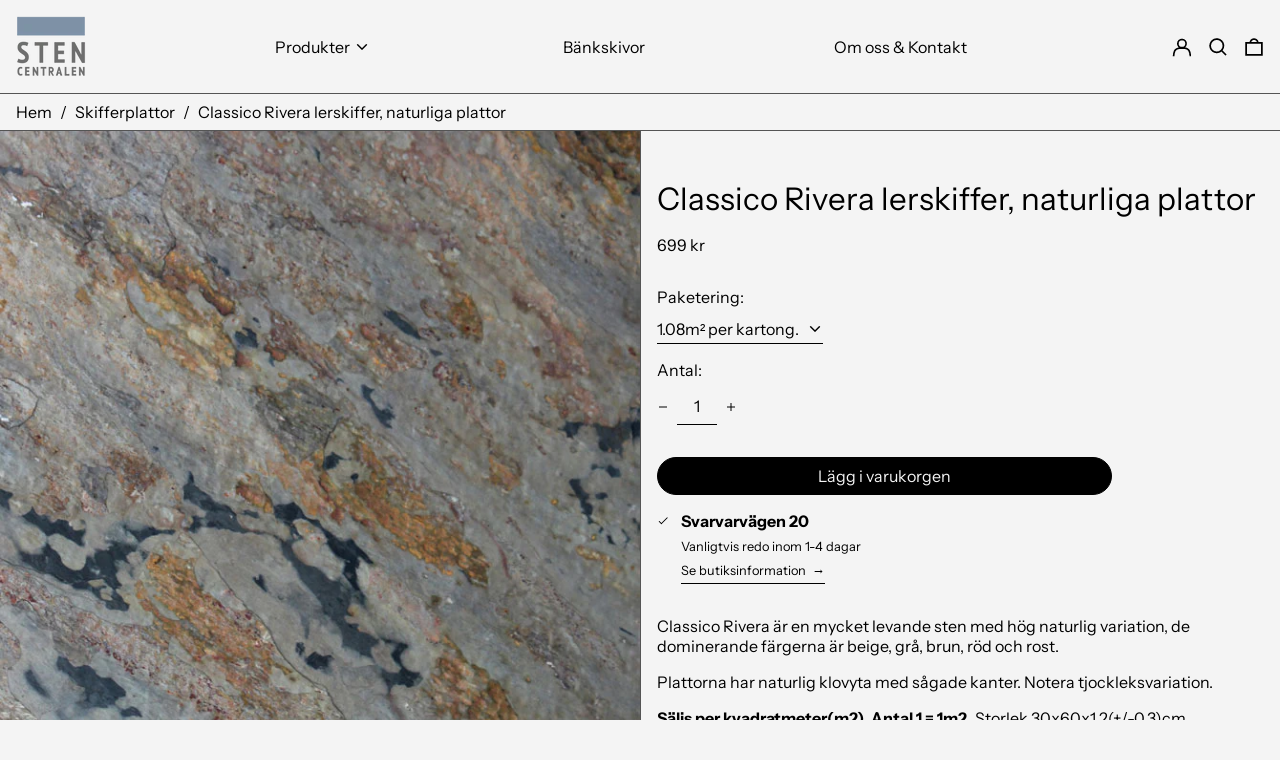

--- FILE ---
content_type: text/html; charset=utf-8
request_url: https://stencentralen.se/collections/skifferplattor/products/classico-rivera-lerskiffer-naturliga-plattor
body_size: 35300
content:
<!doctype html>
<html class="no-js supports-no-cookies" lang="en">
<head>
<!-- Google Tag Manager -->
<script>(function(w,d,s,l,i){w[l]=w[l]||[];w[l].push({'gtm.start':
new Date().getTime(),event:'gtm.js'});var f=d.getElementsByTagName(s)[0],
j=d.createElement(s),dl=l!='dataLayer'?'&l='+l:'';j.async=true;j.src=
'https://www.googletagmanager.com/gtm.js?id='+i+dl;f.parentNode.insertBefore(j,f);
})(window,document,'script','dataLayer','GTM-M5NT4PT');</script>
<!-- End Google Tag Manager -->
  <meta charset="utf-8">
  <meta http-equiv="X-UA-Compatible" content="IE=edge">
  <meta name="viewport" content="width=device-width,initial-scale=1">
  <meta name="theme-color" content="">
  <link rel="canonical" href="https://stencentralen.se/products/classico-rivera-lerskiffer-naturliga-plattor">
  <link rel="preconnect" href="https://fonts.shopifycdn.com" crossorigin>
  <link rel="preconnect" href="https://cdn.shopify.com" crossorigin>
  <link rel="preconnect" href="https://fonts.shopify.com" crossorigin>
  <link rel="preconnect" href="https://monorail-edge.shopifysvc.com">
  
  
<link rel="shortcut icon" href="//stencentralen.se/cdn/shop/files/stencentralen_new_logo_Jan2023_favicon_e820b37d-ff74-4a16-9289-07d273889fca_32x32.jpg?v=1672839762" type="image/png"><title>Classico Rivera lerskiffer, naturliga plattor
&ndash; Stencentralen</title><meta name="description" content="Classico Rivera är en mycket levande sten med hög naturlig variation, de dominerande färgerna är beige, grå, brun, röd och rost. Plattorna har naturlig klovyta med sågade kanter. Notera tjockleksvariation. Säljs per kvadratmeter(m2). Antal 1 = 1m2. Storlek 30x60x1.2(+/-0.3)cm. Finns också som Fasadsten: väggskiffer för"><script>
    document.documentElement.className = document.documentElement.className.replace('no-js', 'js');
  </script>

  <!-- Start IE11 compatibility -->
  <script>
    if (!!window.MSInputMethodContext && !!document.documentMode) {
      // CSSVar Polyfill
      document.write('<script src="https://cdn.jsdelivr.net/gh/nuxodin/ie11CustomProperties@4.1.0/ie11CustomProperties.min.js"><\x2fscript>');

      document.documentElement.className = document.documentElement.className.replace('js', 'no-js');

      document.addEventListener('DOMContentLoaded', function () {
        var elsToLazyload = document.querySelectorAll('.lazyload');
        for (var i = 0; i < elsToLazyload.length; i++) {
          var elToLazyLoad = elsToLazyload[i];
          elToLazyLoad.removeAttribute('src');
          var src = elToLazyLoad.getAttribute('data-src').replace('_{width}x.', '_600x.');
          elToLazyLoad.setAttribute('src', src);
          elToLazyLoad.classList.remove('lazyload');
          elToLazyLoad.classList.add('lazyloaded');
        }
      });
    }
  </script>
  <!-- End IE11 compatibility -->
  <style>:root {
    --base-font-size: 100.0%;
    --base-line-height: 1.3;

    --heading-font-stack: "Instrument Sans", sans-serif;
    --heading-font-weight: 400;
    --heading-font-style: normal;
    --heading-line-height: 1;


    --body-font-stack: "Instrument Sans", sans-serif;
    --body-font-weight: 400;
    --body-font-bold: FontDrop;
    --body-font-bold-italic: FontDrop;

    /*
    Primary color scheme
    */
    --color-primary-accent: rgb(75, 109, 132);
    --color-primary-text: rgb(0, 0, 0);
    --color-primary-text-rgb: 0, 0, 0;
    --color-primary-background: rgb(244, 244, 244);
    --color-primary-background-hex: #f4f4f4;
    --color-primary-meta: rgb(0, 0, 0);
    --color-primary-text--overlay: rgb(244, 244, 244);
    --color-primary-accent--overlay: rgb(244, 244, 244);
    --color-primary-text-placeholder: rgba(0, 0, 0, 0.1);
    --color-primary-background-0: rgba(244, 244, 244, 0);


    /*
    Secondary color scheme
    */
    --color-secondary-accent: rgb(255, 255, 255);
    --color-secondary-text: rgb(0, 0, 0);
    --color-secondary-background: rgb(118, 149, 171);
    --color-secondary-background-hex: #7695ab;
    --color-secondary-meta: rgb(0, 0, 0);
    --color-secondary-text--overlay: rgb(118, 149, 171);
    --color-secondary-accent--overlay: rgb(0, 0, 0);
    --color-secondary-text-placeholder: rgba(0, 0, 0, 0.1);
    --color-secondary-background-0: rgba(118, 149, 171, 0);

    /*
    Tertiary color scheme
    */
    --color-tertiary-accent: rgb(255, 255, 255);
    --color-tertiary-text: rgb(252, 252, 252);
    --color-tertiary-background: rgb(118, 149, 171);
    --color-tertiary-background-hex: #7695ab;
    --color-tertiary-meta: rgb(0, 0, 0);
    --color-tertiary-text--overlay: rgb(0, 0, 0);
    --color-tertiary-accent--overlay: rgb(0, 0, 0);
    --color-tertiary-text-placeholder: rgba(252, 252, 252, 0.1);
    --color-tertiary-background-0: rgba(118, 149, 171, 0);

    --white-text--overlay: rgb(0, 0, 0);
    --black-text--overlay: rgb(244, 244, 244);

    --color-border: rgb(84, 84, 84);
    --border-width: 1px;


    --text-width: 1px;
    --checkbox-width: 1px;


    --font-heading: "Instrument Sans", sans-serif;
    --font-body: "Instrument Sans", sans-serif;
    --font-body-weight: 400;
    --font-body-style: normal;
    --font-body-bold-weight: bold;

    --heading-letterspacing: 0.0;
    --heading-capitalize: none;
    --heading-decoration: none;

    --bopy-copy-transform: none;

    --wrapperWidth: 100vw;
    --gutter: 1px;
    --rowHeight: calc((var(--wrapperWidth) - (11 * var(--gutter))) / 12);

    --ratioA: 1;
    --ratioB: 1;

    --header-height: 66px;
    --add-to-cart-height: 44px;

    --spacing: 0.5rem;
    --spacing-double: 1rem;
    --spacing-half: 0.25rem;

    /*
    Buttons 
    */
    --button-text-transform: none;
    --button-border-radius: 9999px;
    --button-border-color: var(--color-primary-text);
    --button-background-color: var(--color-primary-text);
    --button-text-color: var(--color-primary-text--overlay);
    --button-border-color-hover: var(--color-primary-accent);
    --button-background-color-hover: var(--color-primary-accent);
    --button-text-color-hover: var(--color-primary-accent--overlay);


    /*
    SVG ico select
    */
    --icon-svg-select: url(//stencentralen.se/cdn/shop/t/11/assets/ico-select.svg?v=128124354853601741871668842806);
    --icon-svg-select-primary: url(//stencentralen.se/cdn/shop/t/11/assets/ico-select__primary.svg?v=138688341099480697841668842806);
    --icon-svg-select-secondary: url(//stencentralen.se/cdn/shop/t/11/assets/ico-select__secondary.svg?v=184099902076870163431668842806);
    --icon-svg-select-tertiary: url(//stencentralen.se/cdn/shop/t/11/assets/ico-select__tertiary.svg?v=60323769429798221531668842806);

  }

  [data-color-scheme="primary"] {
    --color-scheme-text: rgb(0, 0, 0);
    --color-scheme-background: rgb(244, 244, 244);
    --color-scheme-accent: rgb(75, 109, 132);
    --color-scheme-meta: rgb(0, 0, 0);
    --color-scheme-text--overlay: rgb(244, 244, 244);
    --color-scheme-accent--overlay: rgb(244, 244, 244);
    --color-scheme-text-placeholder: rgba(0, 0, 0, 0.1);
    --color-scheme-background-0: rgba(244, 244, 244, 0);
    --payment-terms-background-color: #f4f4f4;
  }
  [data-color-scheme="secondary"] {
    --color-scheme-text: rgb(0, 0, 0);
    --color-scheme-background: rgb(118, 149, 171);
    --color-scheme-accent: rgb(255, 255, 255);
    --color-scheme-meta: rgb(0, 0, 0);
    --color-scheme-text--overlay: rgb(118, 149, 171);
    --color-scheme-accent--overlay: rgb(0, 0, 0);
    --color-scheme-text-placeholder: rgba(0, 0, 0, 0.1);
    --color-scheme-background-0: rgba(118, 149, 171, 0);
    --payment-terms-background-color: #7695ab;
  }
  [data-color-scheme="tertiary"] {
    --color-scheme-text: rgb(252, 252, 252);
    --color-scheme-background: rgb(118, 149, 171);
    --color-scheme-accent: rgb(255, 255, 255);
    --color-scheme-meta: rgb(0, 0, 0);
    --color-scheme-text--overlay: rgb(0, 0, 0);
    --color-scheme-accent--overlay: rgb(0, 0, 0);
    --color-scheme-text-placeholder: rgba(252, 252, 252, 0.1);
    --color-scheme-background-0: rgba(118, 149, 171, 0);
    --payment-terms-background-color: #7695ab;
  }

  [data-color-scheme="white"] {
    --color-scheme-text: #ffffff;
    --color-scheme-accent: #ffffff;
    --color-scheme-text--overlay: rgb(0, 0, 0);
    --color-scheme-accent--overlay: rgb(0, 0, 0);
  }

  [data-color-scheme="black"] {
    --color-scheme-text: #000000;
    --color-scheme-accent: #000000;
    --color-scheme-text--overlay: rgb(244, 244, 244);
    --color-scheme-accent--overlay: rgb(244, 244, 244);
  }
</style>

  <style>
    @keyframes marquee {
      0% {
        transform: translateX(0);
        -webkit-transform: translateX(0);
      }
      100% {
        transform: translateX(-100%);
        -webkit-transform: translateX(-100%);
      }
    }
  </style>
  <style>#MainContent{opacity:0;visibility:hidden}[x-cloak]{display:none!important}.marquee-container{visibility:hidden}:root{-moz-tab-size:4;-o-tab-size:4;tab-size:4}html{line-height:1.15;-webkit-text-size-adjust:100%}body{font-family:system-ui,-apple-system,Segoe UI,Roboto,Helvetica,Arial,sans-serif,Apple Color Emoji,Segoe UI Emoji;margin:0}hr{color:inherit;height:0}abbr[title]{-webkit-text-decoration:underline dotted;text-decoration:underline dotted}b,strong{font-weight:bolder}code,kbd,pre,samp{font-family:ui-monospace,SFMono-Regular,Consolas,Liberation Mono,Menlo,monospace;font-size:1em}small{font-size:80%}sub,sup{font-size:75%;line-height:0;position:relative;vertical-align:baseline}sub{bottom:-.25em}sup{top:-.5em}table{border-color:inherit;text-indent:0}button,input,optgroup,select,textarea{font-family:inherit;font-size:100%;line-height:1.15;margin:0}button,select{text-transform:none}[type=button],[type=reset],[type=submit],button{-webkit-appearance:button}::-moz-focus-inner{border-style:none;padding:0}:-moz-focusring{outline:1px dotted ButtonText}:-moz-ui-invalid{box-shadow:none}legend{padding:0}progress{vertical-align:baseline}::-webkit-inner-spin-button,::-webkit-outer-spin-button{height:auto}[type=search]{-webkit-appearance:textfield;outline-offset:-2px}::-webkit-search-decoration{-webkit-appearance:none}::-webkit-file-upload-button{-webkit-appearance:button;font:inherit}summary{display:list-item}blockquote,dd,dl,figure,h1,h2,h3,h4,h5,h6,hr,p,pre{margin:0}button{background-color:transparent;background-image:none}button:focus{outline:1px dotted;outline:5px auto -webkit-focus-ring-color}fieldset,ol,ul{margin:0;padding:0}ol,ul{list-style:none}html{font-family:ui-sans-serif,system-ui,-apple-system,BlinkMacSystemFont,Segoe UI,Roboto,Helvetica Neue,Arial,Noto Sans,sans-serif,Apple Color Emoji,Segoe UI Emoji,Segoe UI Symbol,Noto Color Emoji;line-height:1.5}body{font-family:inherit;line-height:inherit}*,:after,:before{border:0 solid #e5e7eb;box-sizing:border-box}hr{border-top-width:1px}img{border-style:solid}textarea{resize:vertical}input::-moz-placeholder,textarea::-moz-placeholder{color:#9ca3af;opacity:1}input:-ms-input-placeholder,textarea:-ms-input-placeholder{color:#9ca3af;opacity:1}input::placeholder,textarea::placeholder{color:#9ca3af;opacity:1}[role=button],button{cursor:pointer}table{border-collapse:collapse}h1,h2,h3,h4,h5,h6{font-size:inherit;font-weight:inherit}a{color:inherit;text-decoration:inherit}button,input,optgroup,select,textarea{color:inherit;line-height:inherit;padding:0}code,kbd,pre,samp{font-family:ui-monospace,SFMono-Regular,Menlo,Monaco,Consolas,Liberation Mono,Courier New,monospace}audio,canvas,embed,iframe,img,object,svg,video{display:block;vertical-align:middle}img,video{height:auto;max-width:100%}.container{width:100%}@media (min-width:640px){.container{max-width:640px}}@media (min-width:768px){.container{max-width:768px}}@media (min-width:1024px){.container{max-width:1024px}}@media (min-width:1280px){.container{max-width:1280px}}@media (min-width:1536px){.container{max-width:1536px}}.bg-transparent{background-color:transparent}.bg-scheme-background{background-color:var(--color-scheme-background)}.bg-scheme-accent{background-color:var(--color-scheme-accent)}.bg-border{background-color:var(--color-border)}.bg-gradient-to-r{background-image:linear-gradient(to right,var(--tw-gradient-stops))}.from-scheme-background-0{--tw-gradient-from:var(--color-scheme-background-0);--tw-gradient-stops:var(--tw-gradient-from),var(--tw-gradient-to,hsla(0,0%,100%,0))}.via-scheme-background{--tw-gradient-stops:var(--tw-gradient-from),var(--color-scheme-background),var(--tw-gradient-to,hsla(0,0%,100%,0))}.to-scheme-background{--tw-gradient-to:var(--color-scheme-background)}.border-scheme-text{border-color:var(--color-scheme-text)}.border-grid-color,.border-theme-color{border-color:var(--color-border)}.hover\:border-scheme-accent:hover{border-color:var(--color-scheme-accent)}.rounded-full{border-radius:9999px}.border-t-grid{border-top-width:var(--border-width)}.border-b-grid{border-bottom-width:var(--border-width)}.border-b-text{border-bottom-width:var(--text-width)}.block{display:block}.inline-block{display:inline-block}.flex{display:flex}.inline-flex{display:inline-flex}.hidden{display:none}.flex-col{flex-direction:column}.flex-wrap{flex-wrap:wrap}.items-center{align-items:center}.items-stretch{align-items:stretch}.self-stretch{align-self:stretch}.justify-start{justify-content:flex-start}.justify-end{justify-content:flex-end}.justify-center{justify-content:center}.justify-between{justify-content:space-between}.flex-grow{flex-grow:1}.h-2{height:.5rem}.h-5{height:1.25rem}.h-full{height:100%}.text-sm{font-size:.8rem}.text-base,.text-sm{line-height:var(--base-line-height)}.text-base{font-size:1rem}.text-lg{font-size:1.25rem}.text-lg,.text-xl{line-height:var(--base-line-height)}.text-xl{font-size:1.563rem}.m-auto{margin:auto}.mx-2{margin-left:.5rem;margin-right:.5rem}.my-auto{margin-bottom:auto;margin-top:auto}.mr-1{margin-right:.25rem}.mt-2{margin-top:.5rem}.mb-2{margin-bottom:.5rem}.ml-2{margin-left:.5rem}.mt-4{margin-top:1rem}.mr-4{margin-right:1rem}.ml-4{margin-left:1rem}.mr-6{margin-right:1.5rem}.ml-16{margin-left:4rem}.ml-auto{margin-left:auto}.-ml-4{margin-left:-1rem}.-ml-16{margin-left:-4rem}.opacity-0{opacity:0}.opacity-100{opacity:1}.overflow-x-auto{overflow-x:auto}.p-1{padding:.25rem}.py-1{padding-bottom:.25rem;padding-top:.25rem}.py-2{padding-bottom:.5rem;padding-top:.5rem}.py-4{padding-bottom:1rem;padding-top:1rem}.px-8{padding-left:2rem;padding-right:2rem}.py-theme{padding-bottom:var(--spacing);padding-top:var(--spacing)}.py-theme-half{padding-bottom:var(--spacing-half);padding-top:var(--spacing-half)}.pr-1{padding-right:.25rem}.pb-1{padding-bottom:.25rem}.pt-8{padding-top:2rem}.pointer-events-none{pointer-events:none}.static{position:static}.fixed{position:fixed}.absolute{position:absolute}.relative{position:relative}.top-0{top:0}.right-0{right:0}.bottom-0{bottom:0}.left-0{left:0}.top-1{top:.25rem}.top-2{top:.5rem}.right-2{right:.5rem}.-bottom-2{bottom:-.5rem}.left-1\/2{left:50%}*{--tw-shadow:0 0 transparent;--tw-ring-inset:var(--tw-empty,/*!*/ /*!*/);--tw-ring-offset-width:0px;--tw-ring-offset-color:#fff;--tw-ring-color:rgba(59,130,246,0.5);--tw-ring-offset-shadow:0 0 transparent;--tw-ring-shadow:0 0 transparent}.fill-current{fill:currentColor}.text-left{text-align:left}.text-center{text-align:center}.text-right{text-align:right}.text-scheme-text{color:var(--color-scheme-text)}.hover\:text-scheme-accent:hover,.text-scheme-accent{color:var(--color-scheme-accent)}.italic{font-style:italic}.uppercase{text-transform:uppercase}.oldstyle-nums{--tw-ordinal:var(--tw-empty,/*!*/ /*!*/);--tw-slashed-zero:var(--tw-empty,/*!*/ /*!*/);--tw-numeric-figure:var(--tw-empty,/*!*/ /*!*/);--tw-numeric-spacing:var(--tw-empty,/*!*/ /*!*/);--tw-numeric-fraction:var(--tw-empty,/*!*/ /*!*/);--tw-numeric-figure:oldstyle-nums;font-variant-numeric:var(--tw-ordinal) var(--tw-slashed-zero) var(--tw-numeric-figure) var(--tw-numeric-spacing) var(--tw-numeric-fraction)}.align-top{vertical-align:top}.align-middle{vertical-align:middle}.whitespace-nowrap{white-space:nowrap}.break-all{word-break:break-all}.w-2{width:.5rem}.w-5{width:1.25rem}.w-8{width:2rem}.w-theme-width{width:var(--border-width)}.w-1\/3{width:33.333333%}.w-full{width:100%}.z-10{z-index:10}.z-20{z-index:20}.z-50{z-index:50}.z-60{z-index:60}.z-70{z-index:70}.transform{--tw-translate-x:0;--tw-translate-y:0;--tw-rotate:0;--tw-skew-x:0;--tw-skew-y:0;--tw-scale-x:1;--tw-scale-y:1;transform:translateX(var(--tw-translate-x)) translateY(var(--tw-translate-y)) rotate(var(--tw-rotate)) skewX(var(--tw-skew-x)) skewY(var(--tw-skew-y)) scaleX(var(--tw-scale-x)) scaleY(var(--tw-scale-y))}.origin-center{transform-origin:center}.rotate-180{--tw-rotate:180deg}.-translate-x-1\/2{--tw-translate-x:-50%}.translate-y-full{--tw-translate-y:100%}.translate-y-0-important{--tw-translate-y:0px!important}.transition{transition-duration:.15s;transition-property:background-color,border-color,color,fill,stroke,opacity,box-shadow,transform;transition-timing-function:cubic-bezier(.4,0,.2,1)}.transition-transform{transition-duration:.15s;transition-property:transform;transition-timing-function:cubic-bezier(.4,0,.2,1)}.duration-200{transition-duration:.2s}.duration-300{transition-duration:.3s}html{background-color:var(--color-primary-background);color:var(--color-primary-text);font-size:var(--base-font-size);line-height:var(--base-line-height)}body{-webkit-font-smoothing:antialiased;-moz-osx-font-smoothing:grayscale;font-family:var(--body-font-stack);font-style:var(--body-font-style);font-weight:var(--body-font-weight);-webkit-text-size-adjust:100%;text-transform:var(--bopy-copy-transform)}.font-heading{font-family:var(--heading-font-stack);font-style:var(--heading-font-style);font-weight:var(--heading-font-weight);letter-spacing:var(--heading-letterspacing);-webkit-text-decoration:var(--heading-decoration);text-decoration:var(--heading-decoration);text-transform:var(--heading-capitalize)}.font-body{font-family:var(--body-font-stack);font-style:var(--body-font-style);font-weight:var(--body-font-weight);letter-spacing:0;text-decoration:none;text-transform:var(--body-font-style);text-transform:var(--bopy-copy-transform)}.responsive-image-wrapper:before{content:"";display:block}.responsive-image{opacity:0}.responsive-image.lazyloaded{opacity:1}.responsive-image-placeholder{opacity:.05}.responsive-image.lazyloaded+.responsive-image-placeholder{opacity:0}[data-color-scheme=primary] .responsive-image-placeholder,[data-color-scheme=secondary] .responsive-image-placeholder,[data-color-scheme=tertiary] .responsive-image-placeholder{background-color:var(--color-scheme-text)}.no-js .responsive-image-placeholder{display:none}.visually-hidden{clip:rect(0 0 0 0);border:0;height:1px;margin:-1px;overflow:hidden;padding:0;position:absolute!important;width:1px}svg{height:100%;width:100%}.skip-link{background-color:var(--color-primary-background);color:var(--color-primary-text);left:0;opacity:0;padding:1rem;pointer-events:none;position:absolute;top:0;z-index:50}.skip-link:focus{opacity:1;pointer-events:auto}#sticky-positioner{height:1px;left:0;position:absolute;top:var(--border-width);width:1px}.no-js:not(html){display:none}.no-js .no-js:not(html){display:block}.supports-no-cookies:not(html),[hidden],[x-cloak],html.no-js .js-enabled{display:none}.supports-no-cookies .supports-no-cookies:not(html){display:block}.section-x-padding{padding-left:.5rem;padding-right:.5rem}@media (min-width:1024px){.section-x-padding{padding-left:1rem;padding-right:1rem}}#MainContent .shopify-section:first-of-type section{margin-top:calc(var(--border-width)*-1)}#MainContent .shopify-section.has-full-screen-setting:first-of-type section .h-screen-header{height:calc(100vh - var(--header-height, 0px))}@media(max-width:1023px){#MainContent .shopify-section.has-full-screen-setting:first-of-type section .background-video-wrapper--full-screen{padding-bottom:calc(100vh - var(--header-height, 0px))}}@media(min-width:1024px){#MainContent .shopify-section.has-full-screen-setting:first-of-type section .lg\:background-video-wrapper--full-screen{padding-bottom:calc(100vh - var(--header-height, 0px))}}select{background-image:var(--icon-svg-select);background-position:100%;background-repeat:no-repeat;background-size:1em 1em}input[type=email],input[type=password],input[type=text]{-webkit-appearance:none;border-radius:0}[data-color-scheme=primary].select.text-scheme-text,[data-color-scheme=primary] select.text-scheme-text{background-image:var(--icon-svg-select-primary)}[data-color-scheme=secondary] select.text-scheme-text{background-image:var(--icon-svg-select-secondary)}[data-color-scheme=tertiary] select.text-scheme-text{background-image:var(--icon-svg-select-tertiary)}button{border-radius:0}.button{background-color:var(--button-background-color);border-color:var(--button-border-color);border-radius:var(--button-border-radius);border-width:var(--text-width);color:var(--button-text-color);cursor:pointer;padding:.5rem 2rem;text-transform:var(--button-text-transform)}.button:hover{background-color:var(--button-background-color-hover);border-color:var(--button-border-color-hover);color:var(--button-text-color-hover)}.show-button-arrows .button:after{content:"  →"}.button span,.button svg,button span,button svg{pointer-events:none}@media(prefers-reduced-motion:reduce){.marquee-container{display:block;padding-left:.5rem;padding-right:.5rem;text-align:center;white-space:normal}@media (min-width:1024px){.marquee-container{padding-left:1rem;padding-right:1rem}}.marquee span{display:none}.marquee span:first-child{display:inline}}.marquee-container{visibility:visible}.rte>:not([hidden])~:not([hidden]){--tw-space-y-reverse:0;margin-bottom:calc(1rem*var(--tw-space-y-reverse));margin-top:calc(1rem*(1 - var(--tw-space-y-reverse)))}.rte{line-height:var(--base-line-height)}.rte img{height:auto;max-width:100%;width:100%}.rte ol,.rte ul{margin-left:var(--spacing)}.rte ol>:not([hidden])~:not([hidden]),.rte ul>:not([hidden])~:not([hidden]){--tw-space-y-reverse:0;margin-bottom:calc(.5rem*var(--tw-space-y-reverse));margin-top:calc(.5rem*(1 - var(--tw-space-y-reverse)))}.rte ul{list-style-type:disc}.rte ol{list-style:decimal}.rte h1{font-size:1.953rem;line-height:var(--base-line-height)}@media (min-width:1024px){.rte h1{font-size:3.815rem;line-height:1}}.rte h2{font-size:1.953rem;line-height:var(--base-line-height)}@media (min-width:1024px){.rte h2{font-size:2.441rem;line-height:calc(var(--base-line-height)*.9)}}.rte h1,.rte h2{font-family:var(--heading-font-stack);font-style:var(--heading-font-style);font-weight:var(--heading-font-weight);letter-spacing:var(--heading-letterspacing);-webkit-text-decoration:var(--heading-decoration);text-decoration:var(--heading-decoration);text-transform:var(--heading-capitalize)}.rte a{text-decoration:underline}[data-color-scheme=primary].text-scheme-text.rte a:hover,[data-color-scheme=primary].text-scheme-text .rte a:hover,[data-color-scheme=primary] .text-scheme-text.rte a:hover,[data-color-scheme=secondary].text-scheme-text.rte a:hover,[data-color-scheme=secondary].text-scheme-text .rte a:hover,[data-color-scheme=secondary] .text-scheme-text.rte a:hover,[data-color-scheme=tertiary].text-scheme-text.rte a:hover,[data-color-scheme=tertiary].text-scheme-text .rte a:hover,[data-color-scheme=tertiary] .text-scheme-text.rte a:hover{color:var(--color-scheme-accent);-webkit-text-decoration-color:var(--color-scheme-accent);text-decoration-color:var(--color-scheme-accent)}.svg-scale svg{height:1em;width:1em}.svg-scale-height svg{height:.8em;width:auto}[data-color-scheme=footer].bg-scheme-background :focus,[data-color-scheme=footer] .bg-scheme-background :focus,[data-color-scheme=header].bg-scheme-background :focus,[data-color-scheme=header] .bg-scheme-background :focus,[data-color-scheme=primary].bg-scheme-background :focus,[data-color-scheme=primary] .bg-scheme-background :focus,[data-color-scheme=secondary].bg-scheme-background :focus,[data-color-scheme=secondary] .bg-scheme-background :focus,[data-color-scheme=tertiary].bg-scheme-background :focus,[data-color-scheme=tertiary] .bg-scheme-background :focus{outline-color:var(--color-scheme-accent);outline-offset:.25rem;outline-style:solid;outline-width:var(--text-width)}@media (min-width:640px){.sm\:oldstyle-nums{--tw-ordinal:var(--tw-empty,/*!*/ /*!*/);--tw-slashed-zero:var(--tw-empty,/*!*/ /*!*/);--tw-numeric-figure:var(--tw-empty,/*!*/ /*!*/);--tw-numeric-spacing:var(--tw-empty,/*!*/ /*!*/);--tw-numeric-fraction:var(--tw-empty,/*!*/ /*!*/);--tw-numeric-figure:oldstyle-nums;font-variant-numeric:var(--tw-ordinal) var(--tw-slashed-zero) var(--tw-numeric-figure) var(--tw-numeric-spacing) var(--tw-numeric-fraction)}}@media (min-width:768px){.md\:oldstyle-nums{--tw-ordinal:var(--tw-empty,/*!*/ /*!*/);--tw-slashed-zero:var(--tw-empty,/*!*/ /*!*/);--tw-numeric-figure:var(--tw-empty,/*!*/ /*!*/);--tw-numeric-spacing:var(--tw-empty,/*!*/ /*!*/);--tw-numeric-fraction:var(--tw-empty,/*!*/ /*!*/);--tw-numeric-figure:oldstyle-nums;font-variant-numeric:var(--tw-ordinal) var(--tw-slashed-zero) var(--tw-numeric-figure) var(--tw-numeric-spacing) var(--tw-numeric-fraction)}}@media (min-width:1024px){.lg\:block{display:block}.lg\:flex{display:flex}.lg\:hidden{display:none}.lg\:flex-wrap{flex-wrap:wrap}.lg\:mt-0{margin-top:0}.lg\:ml-2{margin-left:.5rem}.lg\:ml-4{margin-left:1rem}.lg\:pt-0{padding-top:0}.lg\:relative{position:relative}.lg\:text-left{text-align:left}.lg\:text-center{text-align:center}.lg\:text-right{text-align:right}.lg\:oldstyle-nums{--tw-ordinal:var(--tw-empty,/*!*/ /*!*/);--tw-slashed-zero:var(--tw-empty,/*!*/ /*!*/);--tw-numeric-figure:var(--tw-empty,/*!*/ /*!*/);--tw-numeric-spacing:var(--tw-empty,/*!*/ /*!*/);--tw-numeric-fraction:var(--tw-empty,/*!*/ /*!*/);--tw-numeric-figure:oldstyle-nums;font-variant-numeric:var(--tw-ordinal) var(--tw-slashed-zero) var(--tw-numeric-figure) var(--tw-numeric-spacing) var(--tw-numeric-fraction)}.lg\:w-1\/3{width:33.333333%}.lg\:w-2\/3{width:66.666667%}.lg\:w-3\/4{width:75%}}@media (min-width:1280px){.xl\:oldstyle-nums{--tw-ordinal:var(--tw-empty,/*!*/ /*!*/);--tw-slashed-zero:var(--tw-empty,/*!*/ /*!*/);--tw-numeric-figure:var(--tw-empty,/*!*/ /*!*/);--tw-numeric-spacing:var(--tw-empty,/*!*/ /*!*/);--tw-numeric-fraction:var(--tw-empty,/*!*/ /*!*/);--tw-numeric-figure:oldstyle-nums;font-variant-numeric:var(--tw-ordinal) var(--tw-slashed-zero) var(--tw-numeric-figure) var(--tw-numeric-spacing) var(--tw-numeric-fraction)}}@media (min-width:1536px){.\32xl\:oldstyle-nums{--tw-ordinal:var(--tw-empty,/*!*/ /*!*/);--tw-slashed-zero:var(--tw-empty,/*!*/ /*!*/);--tw-numeric-figure:var(--tw-empty,/*!*/ /*!*/);--tw-numeric-spacing:var(--tw-empty,/*!*/ /*!*/);--tw-numeric-fraction:var(--tw-empty,/*!*/ /*!*/);--tw-numeric-figure:oldstyle-nums;font-variant-numeric:var(--tw-ordinal) var(--tw-slashed-zero) var(--tw-numeric-figure) var(--tw-numeric-spacing) var(--tw-numeric-fraction)}}
</style>
  


<meta property="og:site_name" content="Stencentralen">
<meta property="og:url" content="https://stencentralen.se/products/classico-rivera-lerskiffer-naturliga-plattor">
<meta property="og:title" content="Classico Rivera lerskiffer, naturliga plattor">
<meta property="og:type" content="product">
<meta property="og:description" content="Classico Rivera är en mycket levande sten med hög naturlig variation, de dominerande färgerna är beige, grå, brun, röd och rost. Plattorna har naturlig klovyta med sågade kanter. Notera tjockleksvariation. Säljs per kvadratmeter(m2). Antal 1 = 1m2. Storlek 30x60x1.2(+/-0.3)cm. Finns också som Fasadsten: väggskiffer för"><meta property="og:image" content="http://stencentralen.se/cdn/shop/products/Stencentralen_FLILEI113_Classico-Rivera-Lerskiffer-MTL_670x_ef7ca910-65f9-4454-ad5a-48d74723d01a.jpg?v=1602786598">
  <meta property="og:image:secure_url" content="https://stencentralen.se/cdn/shop/products/Stencentralen_FLILEI113_Classico-Rivera-Lerskiffer-MTL_670x_ef7ca910-65f9-4454-ad5a-48d74723d01a.jpg?v=1602786598">
  <meta property="og:image:width" content="670">
  <meta property="og:image:height" content="670">
  <meta property="og:price:amount" content="699">
  <meta property="og:price:currency" content="SEK">



<meta name="twitter:card" content="summary_large_image">
<meta name="twitter:title" content="Classico Rivera lerskiffer, naturliga plattor">
<meta name="twitter:description" content="Classico Rivera är en mycket levande sten med hög naturlig variation, de dominerande färgerna är beige, grå, brun, röd och rost. Plattorna har naturlig klovyta med sågade kanter. Notera tjockleksvariation. Säljs per kvadratmeter(m2). Antal 1 = 1m2. Storlek 30x60x1.2(+/-0.3)cm. Finns också som Fasadsten: väggskiffer för">

  

<script>
function onLoadStylesheet() {
          var url = "//stencentralen.se/cdn/shop/t/11/assets/theme.min.css?v=87884484382059790141668843252";
          var link = document.querySelector('link[href="' + url + '"]');
          link.loaded = true;
          link.dispatchEvent(new CustomEvent('stylesLoaded'));
        }
        window.theme_stylesheet = '//stencentralen.se/cdn/shop/t/11/assets/theme.min.css?v=87884484382059790141668843252';
</script>
<link rel="stylesheet" href="//stencentralen.se/cdn/shop/t/11/assets/theme.min.css?v=87884484382059790141668843252" media="print" onload="this.media='all';onLoadStylesheet();">
<noscript><link rel="stylesheet" href="//stencentralen.se/cdn/shop/t/11/assets/theme.min.css?v=87884484382059790141668843252"></noscript>


  

  <style>
    @font-face {
  font-family: "Instrument Sans";
  font-weight: 400;
  font-style: normal;
  font-display: swap;
  src: url("//stencentralen.se/cdn/fonts/instrument_sans/instrumentsans_n4.db86542ae5e1596dbdb28c279ae6c2086c4c5bfa.woff2") format("woff2"),
       url("//stencentralen.se/cdn/fonts/instrument_sans/instrumentsans_n4.510f1b081e58d08c30978f465518799851ef6d8b.woff") format("woff");
}

    @font-face {
  font-family: "Instrument Sans";
  font-weight: 400;
  font-style: normal;
  font-display: swap;
  src: url("//stencentralen.se/cdn/fonts/instrument_sans/instrumentsans_n4.db86542ae5e1596dbdb28c279ae6c2086c4c5bfa.woff2") format("woff2"),
       url("//stencentralen.se/cdn/fonts/instrument_sans/instrumentsans_n4.510f1b081e58d08c30978f465518799851ef6d8b.woff") format("woff");
}

    @font-face {
  font-family: "Instrument Sans";
  font-weight: 700;
  font-style: normal;
  font-display: swap;
  src: url("//stencentralen.se/cdn/fonts/instrument_sans/instrumentsans_n7.e4ad9032e203f9a0977786c356573ced65a7419a.woff2") format("woff2"),
       url("//stencentralen.se/cdn/fonts/instrument_sans/instrumentsans_n7.b9e40f166fb7639074ba34738101a9d2990bb41a.woff") format("woff");
}

    @font-face {
  font-family: "Instrument Sans";
  font-weight: 700;
  font-style: normal;
  font-display: swap;
  src: url("//stencentralen.se/cdn/fonts/instrument_sans/instrumentsans_n7.e4ad9032e203f9a0977786c356573ced65a7419a.woff2") format("woff2"),
       url("//stencentralen.se/cdn/fonts/instrument_sans/instrumentsans_n7.b9e40f166fb7639074ba34738101a9d2990bb41a.woff") format("woff");
}

    @font-face {
  font-family: "Instrument Sans";
  font-weight: 400;
  font-style: italic;
  font-display: swap;
  src: url("//stencentralen.se/cdn/fonts/instrument_sans/instrumentsans_i4.028d3c3cd8d085648c808ceb20cd2fd1eb3560e5.woff2") format("woff2"),
       url("//stencentralen.se/cdn/fonts/instrument_sans/instrumentsans_i4.7e90d82df8dee29a99237cd19cc529d2206706a2.woff") format("woff");
}

    @font-face {
  font-family: "Instrument Sans";
  font-weight: 700;
  font-style: italic;
  font-display: swap;
  src: url("//stencentralen.se/cdn/fonts/instrument_sans/instrumentsans_i7.d6063bb5d8f9cbf96eace9e8801697c54f363c6a.woff2") format("woff2"),
       url("//stencentralen.se/cdn/fonts/instrument_sans/instrumentsans_i7.ce33afe63f8198a3ac4261b826b560103542cd36.woff") format("woff");
}

  </style>

  
<script>
window.baseAssetsUrl = '//stencentralen.se/cdn/shop/t/11/';
</script>
<script type="module" src="//stencentralen.se/cdn/shop/t/11/assets/theme.min.js?v=105501574661979624291668842806" defer="defer"></script>

  <script>window.performance && window.performance.mark && window.performance.mark('shopify.content_for_header.start');</script><meta name="google-site-verification" content="MXbCvfFpEMTlxZCuFYDHIz71rlVC_k8fL5BXwjf2-r0">
<meta id="shopify-digital-wallet" name="shopify-digital-wallet" content="/9948692544/digital_wallets/dialog">
<meta name="shopify-checkout-api-token" content="eeab9bdc3d7a92e4790624ecbd80d131">
<link rel="alternate" type="application/json+oembed" href="https://stencentralen.se/products/classico-rivera-lerskiffer-naturliga-plattor.oembed">
<script async="async" src="/checkouts/internal/preloads.js?locale=en-SE"></script>
<script id="apple-pay-shop-capabilities" type="application/json">{"shopId":9948692544,"countryCode":"SE","currencyCode":"SEK","merchantCapabilities":["supports3DS"],"merchantId":"gid:\/\/shopify\/Shop\/9948692544","merchantName":"Stencentralen","requiredBillingContactFields":["postalAddress","email","phone"],"requiredShippingContactFields":["postalAddress","email","phone"],"shippingType":"shipping","supportedNetworks":["visa","maestro","masterCard"],"total":{"type":"pending","label":"Stencentralen","amount":"1.00"},"shopifyPaymentsEnabled":true,"supportsSubscriptions":true}</script>
<script id="shopify-features" type="application/json">{"accessToken":"eeab9bdc3d7a92e4790624ecbd80d131","betas":["rich-media-storefront-analytics"],"domain":"stencentralen.se","predictiveSearch":true,"shopId":9948692544,"locale":"en"}</script>
<script>var Shopify = Shopify || {};
Shopify.shop = "sten1.myshopify.com";
Shopify.locale = "en";
Shopify.currency = {"active":"SEK","rate":"1.0"};
Shopify.country = "SE";
Shopify.theme = {"name":"Baseline Switch 18\/11\/22","id":131762913480,"schema_name":"Baseline","schema_version":"2.5.0","theme_store_id":910,"role":"main"};
Shopify.theme.handle = "null";
Shopify.theme.style = {"id":null,"handle":null};
Shopify.cdnHost = "stencentralen.se/cdn";
Shopify.routes = Shopify.routes || {};
Shopify.routes.root = "/";</script>
<script type="module">!function(o){(o.Shopify=o.Shopify||{}).modules=!0}(window);</script>
<script>!function(o){function n(){var o=[];function n(){o.push(Array.prototype.slice.apply(arguments))}return n.q=o,n}var t=o.Shopify=o.Shopify||{};t.loadFeatures=n(),t.autoloadFeatures=n()}(window);</script>
<script id="shop-js-analytics" type="application/json">{"pageType":"product"}</script>
<script defer="defer" async type="module" src="//stencentralen.se/cdn/shopifycloud/shop-js/modules/v2/client.init-shop-cart-sync_WVOgQShq.en.esm.js"></script>
<script defer="defer" async type="module" src="//stencentralen.se/cdn/shopifycloud/shop-js/modules/v2/chunk.common_C_13GLB1.esm.js"></script>
<script defer="defer" async type="module" src="//stencentralen.se/cdn/shopifycloud/shop-js/modules/v2/chunk.modal_CLfMGd0m.esm.js"></script>
<script type="module">
  await import("//stencentralen.se/cdn/shopifycloud/shop-js/modules/v2/client.init-shop-cart-sync_WVOgQShq.en.esm.js");
await import("//stencentralen.se/cdn/shopifycloud/shop-js/modules/v2/chunk.common_C_13GLB1.esm.js");
await import("//stencentralen.se/cdn/shopifycloud/shop-js/modules/v2/chunk.modal_CLfMGd0m.esm.js");

  window.Shopify.SignInWithShop?.initShopCartSync?.({"fedCMEnabled":true,"windoidEnabled":true});

</script>
<script>(function() {
  var isLoaded = false;
  function asyncLoad() {
    if (isLoaded) return;
    isLoaded = true;
    var urls = ["https:\/\/s3.eu-west-1.amazonaws.com\/production-klarna-il-shopify-osm\/a6c5e37d3b587ca7438f15aa90b429b47085a035\/sten1.myshopify.com-1708627982329.js?shop=sten1.myshopify.com"];
    for (var i = 0; i < urls.length; i++) {
      var s = document.createElement('script');
      s.type = 'text/javascript';
      s.async = true;
      s.src = urls[i];
      var x = document.getElementsByTagName('script')[0];
      x.parentNode.insertBefore(s, x);
    }
  };
  if(window.attachEvent) {
    window.attachEvent('onload', asyncLoad);
  } else {
    window.addEventListener('load', asyncLoad, false);
  }
})();</script>
<script id="__st">var __st={"a":9948692544,"offset":3600,"reqid":"991a3b9b-dac7-4800-95b2-5fcef3d844c5-1769566659","pageurl":"stencentralen.se\/collections\/skifferplattor\/products\/classico-rivera-lerskiffer-naturliga-plattor","u":"58d976d8da12","p":"product","rtyp":"product","rid":5957492113608};</script>
<script>window.ShopifyPaypalV4VisibilityTracking = true;</script>
<script id="captcha-bootstrap">!function(){'use strict';const t='contact',e='account',n='new_comment',o=[[t,t],['blogs',n],['comments',n],[t,'customer']],c=[[e,'customer_login'],[e,'guest_login'],[e,'recover_customer_password'],[e,'create_customer']],r=t=>t.map((([t,e])=>`form[action*='/${t}']:not([data-nocaptcha='true']) input[name='form_type'][value='${e}']`)).join(','),a=t=>()=>t?[...document.querySelectorAll(t)].map((t=>t.form)):[];function s(){const t=[...o],e=r(t);return a(e)}const i='password',u='form_key',d=['recaptcha-v3-token','g-recaptcha-response','h-captcha-response',i],f=()=>{try{return window.sessionStorage}catch{return}},m='__shopify_v',_=t=>t.elements[u];function p(t,e,n=!1){try{const o=window.sessionStorage,c=JSON.parse(o.getItem(e)),{data:r}=function(t){const{data:e,action:n}=t;return t[m]||n?{data:e,action:n}:{data:t,action:n}}(c);for(const[e,n]of Object.entries(r))t.elements[e]&&(t.elements[e].value=n);n&&o.removeItem(e)}catch(o){console.error('form repopulation failed',{error:o})}}const l='form_type',E='cptcha';function T(t){t.dataset[E]=!0}const w=window,h=w.document,L='Shopify',v='ce_forms',y='captcha';let A=!1;((t,e)=>{const n=(g='f06e6c50-85a8-45c8-87d0-21a2b65856fe',I='https://cdn.shopify.com/shopifycloud/storefront-forms-hcaptcha/ce_storefront_forms_captcha_hcaptcha.v1.5.2.iife.js',D={infoText:'Protected by hCaptcha',privacyText:'Privacy',termsText:'Terms'},(t,e,n)=>{const o=w[L][v],c=o.bindForm;if(c)return c(t,g,e,D).then(n);var r;o.q.push([[t,g,e,D],n]),r=I,A||(h.body.append(Object.assign(h.createElement('script'),{id:'captcha-provider',async:!0,src:r})),A=!0)});var g,I,D;w[L]=w[L]||{},w[L][v]=w[L][v]||{},w[L][v].q=[],w[L][y]=w[L][y]||{},w[L][y].protect=function(t,e){n(t,void 0,e),T(t)},Object.freeze(w[L][y]),function(t,e,n,w,h,L){const[v,y,A,g]=function(t,e,n){const i=e?o:[],u=t?c:[],d=[...i,...u],f=r(d),m=r(i),_=r(d.filter((([t,e])=>n.includes(e))));return[a(f),a(m),a(_),s()]}(w,h,L),I=t=>{const e=t.target;return e instanceof HTMLFormElement?e:e&&e.form},D=t=>v().includes(t);t.addEventListener('submit',(t=>{const e=I(t);if(!e)return;const n=D(e)&&!e.dataset.hcaptchaBound&&!e.dataset.recaptchaBound,o=_(e),c=g().includes(e)&&(!o||!o.value);(n||c)&&t.preventDefault(),c&&!n&&(function(t){try{if(!f())return;!function(t){const e=f();if(!e)return;const n=_(t);if(!n)return;const o=n.value;o&&e.removeItem(o)}(t);const e=Array.from(Array(32),(()=>Math.random().toString(36)[2])).join('');!function(t,e){_(t)||t.append(Object.assign(document.createElement('input'),{type:'hidden',name:u})),t.elements[u].value=e}(t,e),function(t,e){const n=f();if(!n)return;const o=[...t.querySelectorAll(`input[type='${i}']`)].map((({name:t})=>t)),c=[...d,...o],r={};for(const[a,s]of new FormData(t).entries())c.includes(a)||(r[a]=s);n.setItem(e,JSON.stringify({[m]:1,action:t.action,data:r}))}(t,e)}catch(e){console.error('failed to persist form',e)}}(e),e.submit())}));const S=(t,e)=>{t&&!t.dataset[E]&&(n(t,e.some((e=>e===t))),T(t))};for(const o of['focusin','change'])t.addEventListener(o,(t=>{const e=I(t);D(e)&&S(e,y())}));const B=e.get('form_key'),M=e.get(l),P=B&&M;t.addEventListener('DOMContentLoaded',(()=>{const t=y();if(P)for(const e of t)e.elements[l].value===M&&p(e,B);[...new Set([...A(),...v().filter((t=>'true'===t.dataset.shopifyCaptcha))])].forEach((e=>S(e,t)))}))}(h,new URLSearchParams(w.location.search),n,t,e,['guest_login'])})(!0,!0)}();</script>
<script integrity="sha256-4kQ18oKyAcykRKYeNunJcIwy7WH5gtpwJnB7kiuLZ1E=" data-source-attribution="shopify.loadfeatures" defer="defer" src="//stencentralen.se/cdn/shopifycloud/storefront/assets/storefront/load_feature-a0a9edcb.js" crossorigin="anonymous"></script>
<script data-source-attribution="shopify.dynamic_checkout.dynamic.init">var Shopify=Shopify||{};Shopify.PaymentButton=Shopify.PaymentButton||{isStorefrontPortableWallets:!0,init:function(){window.Shopify.PaymentButton.init=function(){};var t=document.createElement("script");t.src="https://stencentralen.se/cdn/shopifycloud/portable-wallets/latest/portable-wallets.en.js",t.type="module",document.head.appendChild(t)}};
</script>
<script data-source-attribution="shopify.dynamic_checkout.buyer_consent">
  function portableWalletsHideBuyerConsent(e){var t=document.getElementById("shopify-buyer-consent"),n=document.getElementById("shopify-subscription-policy-button");t&&n&&(t.classList.add("hidden"),t.setAttribute("aria-hidden","true"),n.removeEventListener("click",e))}function portableWalletsShowBuyerConsent(e){var t=document.getElementById("shopify-buyer-consent"),n=document.getElementById("shopify-subscription-policy-button");t&&n&&(t.classList.remove("hidden"),t.removeAttribute("aria-hidden"),n.addEventListener("click",e))}window.Shopify?.PaymentButton&&(window.Shopify.PaymentButton.hideBuyerConsent=portableWalletsHideBuyerConsent,window.Shopify.PaymentButton.showBuyerConsent=portableWalletsShowBuyerConsent);
</script>
<script data-source-attribution="shopify.dynamic_checkout.cart.bootstrap">document.addEventListener("DOMContentLoaded",(function(){function t(){return document.querySelector("shopify-accelerated-checkout-cart, shopify-accelerated-checkout")}if(t())Shopify.PaymentButton.init();else{new MutationObserver((function(e,n){t()&&(Shopify.PaymentButton.init(),n.disconnect())})).observe(document.body,{childList:!0,subtree:!0})}}));
</script>
<script id='scb4127' type='text/javascript' async='' src='https://stencentralen.se/cdn/shopifycloud/privacy-banner/storefront-banner.js'></script><link id="shopify-accelerated-checkout-styles" rel="stylesheet" media="screen" href="https://stencentralen.se/cdn/shopifycloud/portable-wallets/latest/accelerated-checkout-backwards-compat.css" crossorigin="anonymous">
<style id="shopify-accelerated-checkout-cart">
        #shopify-buyer-consent {
  margin-top: 1em;
  display: inline-block;
  width: 100%;
}

#shopify-buyer-consent.hidden {
  display: none;
}

#shopify-subscription-policy-button {
  background: none;
  border: none;
  padding: 0;
  text-decoration: underline;
  font-size: inherit;
  cursor: pointer;
}

#shopify-subscription-policy-button::before {
  box-shadow: none;
}

      </style>

<script>window.performance && window.performance.mark && window.performance.mark('shopify.content_for_header.end');</script>
  <script id="vopo-head">(function () {
	if (((document.documentElement.innerHTML.includes('asyncLoad') && !document.documentElement.innerHTML.includes('\\/obscure' + '-escarpment-2240')) || (window.bcpo && bcpo.disabled)) && !window.location.href.match(/[&?]yesbcpo/)) return;
	var script = document.createElement('script');
	var reg = new RegExp('\\\\/\\\\/cdn\\.shopify\\.com\\\\/proxy\\\\/[a-z0-9]+\\\\/obscure-escarpment-2240\\.herokuapp\\.com\\\\/js\\\\/best_custom_product_options\\.js[^"]+');
	var match = reg.exec(document.documentElement.innerHTML);
	script.src = match[0].split('\\').join('').replace('%3f', '?').replace('u0026', '&');
	var vopoHead = document.getElementById('vopo-head'); vopoHead.parentNode.insertBefore(script, vopoHead);
})();
</script>

<!-- PPU styles start --> <link href="//stencentralen.se/cdn/shop/t/11/assets/pricePerUnit.css?v=111603181540343972631669771842" rel="stylesheet" type="text/css" media="all" /> <!-- PPU styles end -->
  <!--CPC-->
  <script src='https://ajax.googleapis.com/ajax/libs/jquery/3.5.1/jquery.min.js'></script>
  <!--CPC-->
  <script src='https://calcapi.printgrid.io/shopify/calculator.js'></script>
<script src="https://cdn.shopify.com/extensions/6da6ffdd-cf2b-4a18-80e5-578ff81399ca/klarna-on-site-messaging-33/assets/index.js" type="text/javascript" defer="defer"></script>
<link href="https://monorail-edge.shopifysvc.com" rel="dns-prefetch">
<script>(function(){if ("sendBeacon" in navigator && "performance" in window) {try {var session_token_from_headers = performance.getEntriesByType('navigation')[0].serverTiming.find(x => x.name == '_s').description;} catch {var session_token_from_headers = undefined;}var session_cookie_matches = document.cookie.match(/_shopify_s=([^;]*)/);var session_token_from_cookie = session_cookie_matches && session_cookie_matches.length === 2 ? session_cookie_matches[1] : "";var session_token = session_token_from_headers || session_token_from_cookie || "";function handle_abandonment_event(e) {var entries = performance.getEntries().filter(function(entry) {return /monorail-edge.shopifysvc.com/.test(entry.name);});if (!window.abandonment_tracked && entries.length === 0) {window.abandonment_tracked = true;var currentMs = Date.now();var navigation_start = performance.timing.navigationStart;var payload = {shop_id: 9948692544,url: window.location.href,navigation_start,duration: currentMs - navigation_start,session_token,page_type: "product"};window.navigator.sendBeacon("https://monorail-edge.shopifysvc.com/v1/produce", JSON.stringify({schema_id: "online_store_buyer_site_abandonment/1.1",payload: payload,metadata: {event_created_at_ms: currentMs,event_sent_at_ms: currentMs}}));}}window.addEventListener('pagehide', handle_abandonment_event);}}());</script>
<script id="web-pixels-manager-setup">(function e(e,d,r,n,o){if(void 0===o&&(o={}),!Boolean(null===(a=null===(i=window.Shopify)||void 0===i?void 0:i.analytics)||void 0===a?void 0:a.replayQueue)){var i,a;window.Shopify=window.Shopify||{};var t=window.Shopify;t.analytics=t.analytics||{};var s=t.analytics;s.replayQueue=[],s.publish=function(e,d,r){return s.replayQueue.push([e,d,r]),!0};try{self.performance.mark("wpm:start")}catch(e){}var l=function(){var e={modern:/Edge?\/(1{2}[4-9]|1[2-9]\d|[2-9]\d{2}|\d{4,})\.\d+(\.\d+|)|Firefox\/(1{2}[4-9]|1[2-9]\d|[2-9]\d{2}|\d{4,})\.\d+(\.\d+|)|Chrom(ium|e)\/(9{2}|\d{3,})\.\d+(\.\d+|)|(Maci|X1{2}).+ Version\/(15\.\d+|(1[6-9]|[2-9]\d|\d{3,})\.\d+)([,.]\d+|)( \(\w+\)|)( Mobile\/\w+|) Safari\/|Chrome.+OPR\/(9{2}|\d{3,})\.\d+\.\d+|(CPU[ +]OS|iPhone[ +]OS|CPU[ +]iPhone|CPU IPhone OS|CPU iPad OS)[ +]+(15[._]\d+|(1[6-9]|[2-9]\d|\d{3,})[._]\d+)([._]\d+|)|Android:?[ /-](13[3-9]|1[4-9]\d|[2-9]\d{2}|\d{4,})(\.\d+|)(\.\d+|)|Android.+Firefox\/(13[5-9]|1[4-9]\d|[2-9]\d{2}|\d{4,})\.\d+(\.\d+|)|Android.+Chrom(ium|e)\/(13[3-9]|1[4-9]\d|[2-9]\d{2}|\d{4,})\.\d+(\.\d+|)|SamsungBrowser\/([2-9]\d|\d{3,})\.\d+/,legacy:/Edge?\/(1[6-9]|[2-9]\d|\d{3,})\.\d+(\.\d+|)|Firefox\/(5[4-9]|[6-9]\d|\d{3,})\.\d+(\.\d+|)|Chrom(ium|e)\/(5[1-9]|[6-9]\d|\d{3,})\.\d+(\.\d+|)([\d.]+$|.*Safari\/(?![\d.]+ Edge\/[\d.]+$))|(Maci|X1{2}).+ Version\/(10\.\d+|(1[1-9]|[2-9]\d|\d{3,})\.\d+)([,.]\d+|)( \(\w+\)|)( Mobile\/\w+|) Safari\/|Chrome.+OPR\/(3[89]|[4-9]\d|\d{3,})\.\d+\.\d+|(CPU[ +]OS|iPhone[ +]OS|CPU[ +]iPhone|CPU IPhone OS|CPU iPad OS)[ +]+(10[._]\d+|(1[1-9]|[2-9]\d|\d{3,})[._]\d+)([._]\d+|)|Android:?[ /-](13[3-9]|1[4-9]\d|[2-9]\d{2}|\d{4,})(\.\d+|)(\.\d+|)|Mobile Safari.+OPR\/([89]\d|\d{3,})\.\d+\.\d+|Android.+Firefox\/(13[5-9]|1[4-9]\d|[2-9]\d{2}|\d{4,})\.\d+(\.\d+|)|Android.+Chrom(ium|e)\/(13[3-9]|1[4-9]\d|[2-9]\d{2}|\d{4,})\.\d+(\.\d+|)|Android.+(UC? ?Browser|UCWEB|U3)[ /]?(15\.([5-9]|\d{2,})|(1[6-9]|[2-9]\d|\d{3,})\.\d+)\.\d+|SamsungBrowser\/(5\.\d+|([6-9]|\d{2,})\.\d+)|Android.+MQ{2}Browser\/(14(\.(9|\d{2,})|)|(1[5-9]|[2-9]\d|\d{3,})(\.\d+|))(\.\d+|)|K[Aa][Ii]OS\/(3\.\d+|([4-9]|\d{2,})\.\d+)(\.\d+|)/},d=e.modern,r=e.legacy,n=navigator.userAgent;return n.match(d)?"modern":n.match(r)?"legacy":"unknown"}(),u="modern"===l?"modern":"legacy",c=(null!=n?n:{modern:"",legacy:""})[u],f=function(e){return[e.baseUrl,"/wpm","/b",e.hashVersion,"modern"===e.buildTarget?"m":"l",".js"].join("")}({baseUrl:d,hashVersion:r,buildTarget:u}),m=function(e){var d=e.version,r=e.bundleTarget,n=e.surface,o=e.pageUrl,i=e.monorailEndpoint;return{emit:function(e){var a=e.status,t=e.errorMsg,s=(new Date).getTime(),l=JSON.stringify({metadata:{event_sent_at_ms:s},events:[{schema_id:"web_pixels_manager_load/3.1",payload:{version:d,bundle_target:r,page_url:o,status:a,surface:n,error_msg:t},metadata:{event_created_at_ms:s}}]});if(!i)return console&&console.warn&&console.warn("[Web Pixels Manager] No Monorail endpoint provided, skipping logging."),!1;try{return self.navigator.sendBeacon.bind(self.navigator)(i,l)}catch(e){}var u=new XMLHttpRequest;try{return u.open("POST",i,!0),u.setRequestHeader("Content-Type","text/plain"),u.send(l),!0}catch(e){return console&&console.warn&&console.warn("[Web Pixels Manager] Got an unhandled error while logging to Monorail."),!1}}}}({version:r,bundleTarget:l,surface:e.surface,pageUrl:self.location.href,monorailEndpoint:e.monorailEndpoint});try{o.browserTarget=l,function(e){var d=e.src,r=e.async,n=void 0===r||r,o=e.onload,i=e.onerror,a=e.sri,t=e.scriptDataAttributes,s=void 0===t?{}:t,l=document.createElement("script"),u=document.querySelector("head"),c=document.querySelector("body");if(l.async=n,l.src=d,a&&(l.integrity=a,l.crossOrigin="anonymous"),s)for(var f in s)if(Object.prototype.hasOwnProperty.call(s,f))try{l.dataset[f]=s[f]}catch(e){}if(o&&l.addEventListener("load",o),i&&l.addEventListener("error",i),u)u.appendChild(l);else{if(!c)throw new Error("Did not find a head or body element to append the script");c.appendChild(l)}}({src:f,async:!0,onload:function(){if(!function(){var e,d;return Boolean(null===(d=null===(e=window.Shopify)||void 0===e?void 0:e.analytics)||void 0===d?void 0:d.initialized)}()){var d=window.webPixelsManager.init(e)||void 0;if(d){var r=window.Shopify.analytics;r.replayQueue.forEach((function(e){var r=e[0],n=e[1],o=e[2];d.publishCustomEvent(r,n,o)})),r.replayQueue=[],r.publish=d.publishCustomEvent,r.visitor=d.visitor,r.initialized=!0}}},onerror:function(){return m.emit({status:"failed",errorMsg:"".concat(f," has failed to load")})},sri:function(e){var d=/^sha384-[A-Za-z0-9+/=]+$/;return"string"==typeof e&&d.test(e)}(c)?c:"",scriptDataAttributes:o}),m.emit({status:"loading"})}catch(e){m.emit({status:"failed",errorMsg:(null==e?void 0:e.message)||"Unknown error"})}}})({shopId: 9948692544,storefrontBaseUrl: "https://stencentralen.se",extensionsBaseUrl: "https://extensions.shopifycdn.com/cdn/shopifycloud/web-pixels-manager",monorailEndpoint: "https://monorail-edge.shopifysvc.com/unstable/produce_batch",surface: "storefront-renderer",enabledBetaFlags: ["2dca8a86"],webPixelsConfigList: [{"id":"1016660293","configuration":"{\"config\":\"{\\\"pixel_id\\\":\\\"G-JQ50SKFBGS\\\",\\\"target_country\\\":\\\"SE\\\",\\\"gtag_events\\\":[{\\\"type\\\":\\\"begin_checkout\\\",\\\"action_label\\\":\\\"G-JQ50SKFBGS\\\"},{\\\"type\\\":\\\"search\\\",\\\"action_label\\\":\\\"G-JQ50SKFBGS\\\"},{\\\"type\\\":\\\"view_item\\\",\\\"action_label\\\":[\\\"G-JQ50SKFBGS\\\",\\\"MC-CW1GSGCMFF\\\"]},{\\\"type\\\":\\\"purchase\\\",\\\"action_label\\\":[\\\"G-JQ50SKFBGS\\\",\\\"MC-CW1GSGCMFF\\\"]},{\\\"type\\\":\\\"page_view\\\",\\\"action_label\\\":[\\\"G-JQ50SKFBGS\\\",\\\"MC-CW1GSGCMFF\\\"]},{\\\"type\\\":\\\"add_payment_info\\\",\\\"action_label\\\":\\\"G-JQ50SKFBGS\\\"},{\\\"type\\\":\\\"add_to_cart\\\",\\\"action_label\\\":\\\"G-JQ50SKFBGS\\\"}],\\\"enable_monitoring_mode\\\":false}\"}","eventPayloadVersion":"v1","runtimeContext":"OPEN","scriptVersion":"b2a88bafab3e21179ed38636efcd8a93","type":"APP","apiClientId":1780363,"privacyPurposes":[],"dataSharingAdjustments":{"protectedCustomerApprovalScopes":["read_customer_address","read_customer_email","read_customer_name","read_customer_personal_data","read_customer_phone"]}},{"id":"shopify-app-pixel","configuration":"{}","eventPayloadVersion":"v1","runtimeContext":"STRICT","scriptVersion":"0450","apiClientId":"shopify-pixel","type":"APP","privacyPurposes":["ANALYTICS","MARKETING"]},{"id":"shopify-custom-pixel","eventPayloadVersion":"v1","runtimeContext":"LAX","scriptVersion":"0450","apiClientId":"shopify-pixel","type":"CUSTOM","privacyPurposes":["ANALYTICS","MARKETING"]}],isMerchantRequest: false,initData: {"shop":{"name":"Stencentralen","paymentSettings":{"currencyCode":"SEK"},"myshopifyDomain":"sten1.myshopify.com","countryCode":"SE","storefrontUrl":"https:\/\/stencentralen.se"},"customer":null,"cart":null,"checkout":null,"productVariants":[{"price":{"amount":699.0,"currencyCode":"SEK"},"product":{"title":"Classico Rivera lerskiffer, naturliga plattor","vendor":"Stencentralen","id":"5957492113608","untranslatedTitle":"Classico Rivera lerskiffer, naturliga plattor","url":"\/products\/classico-rivera-lerskiffer-naturliga-plattor","type":"Skifferplattor"},"id":"46486532194629","image":{"src":"\/\/stencentralen.se\/cdn\/shop\/products\/Stencentralen_FLILEI113_Classico-Rivera-Lerskiffer-MTL_670x_ef7ca910-65f9-4454-ad5a-48d74723d01a.jpg?v=1602786598"},"sku":"FLILEI113","title":"1.08m² per kartong.","untranslatedTitle":"1.08m² per kartong."}],"purchasingCompany":null},},"https://stencentralen.se/cdn","fcfee988w5aeb613cpc8e4bc33m6693e112",{"modern":"","legacy":""},{"shopId":"9948692544","storefrontBaseUrl":"https:\/\/stencentralen.se","extensionBaseUrl":"https:\/\/extensions.shopifycdn.com\/cdn\/shopifycloud\/web-pixels-manager","surface":"storefront-renderer","enabledBetaFlags":"[\"2dca8a86\"]","isMerchantRequest":"false","hashVersion":"fcfee988w5aeb613cpc8e4bc33m6693e112","publish":"custom","events":"[[\"page_viewed\",{}],[\"product_viewed\",{\"productVariant\":{\"price\":{\"amount\":699.0,\"currencyCode\":\"SEK\"},\"product\":{\"title\":\"Classico Rivera lerskiffer, naturliga plattor\",\"vendor\":\"Stencentralen\",\"id\":\"5957492113608\",\"untranslatedTitle\":\"Classico Rivera lerskiffer, naturliga plattor\",\"url\":\"\/products\/classico-rivera-lerskiffer-naturliga-plattor\",\"type\":\"Skifferplattor\"},\"id\":\"46486532194629\",\"image\":{\"src\":\"\/\/stencentralen.se\/cdn\/shop\/products\/Stencentralen_FLILEI113_Classico-Rivera-Lerskiffer-MTL_670x_ef7ca910-65f9-4454-ad5a-48d74723d01a.jpg?v=1602786598\"},\"sku\":\"FLILEI113\",\"title\":\"1.08m² per kartong.\",\"untranslatedTitle\":\"1.08m² per kartong.\"}}]]"});</script><script>
  window.ShopifyAnalytics = window.ShopifyAnalytics || {};
  window.ShopifyAnalytics.meta = window.ShopifyAnalytics.meta || {};
  window.ShopifyAnalytics.meta.currency = 'SEK';
  var meta = {"product":{"id":5957492113608,"gid":"gid:\/\/shopify\/Product\/5957492113608","vendor":"Stencentralen","type":"Skifferplattor","handle":"classico-rivera-lerskiffer-naturliga-plattor","variants":[{"id":46486532194629,"price":69900,"name":"Classico Rivera lerskiffer, naturliga plattor - 1.08m² per kartong.","public_title":"1.08m² per kartong.","sku":"FLILEI113"}],"remote":false},"page":{"pageType":"product","resourceType":"product","resourceId":5957492113608,"requestId":"991a3b9b-dac7-4800-95b2-5fcef3d844c5-1769566659"}};
  for (var attr in meta) {
    window.ShopifyAnalytics.meta[attr] = meta[attr];
  }
</script>
<script class="analytics">
  (function () {
    var customDocumentWrite = function(content) {
      var jquery = null;

      if (window.jQuery) {
        jquery = window.jQuery;
      } else if (window.Checkout && window.Checkout.$) {
        jquery = window.Checkout.$;
      }

      if (jquery) {
        jquery('body').append(content);
      }
    };

    var hasLoggedConversion = function(token) {
      if (token) {
        return document.cookie.indexOf('loggedConversion=' + token) !== -1;
      }
      return false;
    }

    var setCookieIfConversion = function(token) {
      if (token) {
        var twoMonthsFromNow = new Date(Date.now());
        twoMonthsFromNow.setMonth(twoMonthsFromNow.getMonth() + 2);

        document.cookie = 'loggedConversion=' + token + '; expires=' + twoMonthsFromNow;
      }
    }

    var trekkie = window.ShopifyAnalytics.lib = window.trekkie = window.trekkie || [];
    if (trekkie.integrations) {
      return;
    }
    trekkie.methods = [
      'identify',
      'page',
      'ready',
      'track',
      'trackForm',
      'trackLink'
    ];
    trekkie.factory = function(method) {
      return function() {
        var args = Array.prototype.slice.call(arguments);
        args.unshift(method);
        trekkie.push(args);
        return trekkie;
      };
    };
    for (var i = 0; i < trekkie.methods.length; i++) {
      var key = trekkie.methods[i];
      trekkie[key] = trekkie.factory(key);
    }
    trekkie.load = function(config) {
      trekkie.config = config || {};
      trekkie.config.initialDocumentCookie = document.cookie;
      var first = document.getElementsByTagName('script')[0];
      var script = document.createElement('script');
      script.type = 'text/javascript';
      script.onerror = function(e) {
        var scriptFallback = document.createElement('script');
        scriptFallback.type = 'text/javascript';
        scriptFallback.onerror = function(error) {
                var Monorail = {
      produce: function produce(monorailDomain, schemaId, payload) {
        var currentMs = new Date().getTime();
        var event = {
          schema_id: schemaId,
          payload: payload,
          metadata: {
            event_created_at_ms: currentMs,
            event_sent_at_ms: currentMs
          }
        };
        return Monorail.sendRequest("https://" + monorailDomain + "/v1/produce", JSON.stringify(event));
      },
      sendRequest: function sendRequest(endpointUrl, payload) {
        // Try the sendBeacon API
        if (window && window.navigator && typeof window.navigator.sendBeacon === 'function' && typeof window.Blob === 'function' && !Monorail.isIos12()) {
          var blobData = new window.Blob([payload], {
            type: 'text/plain'
          });

          if (window.navigator.sendBeacon(endpointUrl, blobData)) {
            return true;
          } // sendBeacon was not successful

        } // XHR beacon

        var xhr = new XMLHttpRequest();

        try {
          xhr.open('POST', endpointUrl);
          xhr.setRequestHeader('Content-Type', 'text/plain');
          xhr.send(payload);
        } catch (e) {
          console.log(e);
        }

        return false;
      },
      isIos12: function isIos12() {
        return window.navigator.userAgent.lastIndexOf('iPhone; CPU iPhone OS 12_') !== -1 || window.navigator.userAgent.lastIndexOf('iPad; CPU OS 12_') !== -1;
      }
    };
    Monorail.produce('monorail-edge.shopifysvc.com',
      'trekkie_storefront_load_errors/1.1',
      {shop_id: 9948692544,
      theme_id: 131762913480,
      app_name: "storefront",
      context_url: window.location.href,
      source_url: "//stencentralen.se/cdn/s/trekkie.storefront.a804e9514e4efded663580eddd6991fcc12b5451.min.js"});

        };
        scriptFallback.async = true;
        scriptFallback.src = '//stencentralen.se/cdn/s/trekkie.storefront.a804e9514e4efded663580eddd6991fcc12b5451.min.js';
        first.parentNode.insertBefore(scriptFallback, first);
      };
      script.async = true;
      script.src = '//stencentralen.se/cdn/s/trekkie.storefront.a804e9514e4efded663580eddd6991fcc12b5451.min.js';
      first.parentNode.insertBefore(script, first);
    };
    trekkie.load(
      {"Trekkie":{"appName":"storefront","development":false,"defaultAttributes":{"shopId":9948692544,"isMerchantRequest":null,"themeId":131762913480,"themeCityHash":"4851993630452859940","contentLanguage":"en","currency":"SEK","eventMetadataId":"6d8f269e-0542-4700-a093-9c9165008749"},"isServerSideCookieWritingEnabled":true,"monorailRegion":"shop_domain","enabledBetaFlags":["65f19447","b5387b81"]},"Session Attribution":{},"S2S":{"facebookCapiEnabled":false,"source":"trekkie-storefront-renderer","apiClientId":580111}}
    );

    var loaded = false;
    trekkie.ready(function() {
      if (loaded) return;
      loaded = true;

      window.ShopifyAnalytics.lib = window.trekkie;

      var originalDocumentWrite = document.write;
      document.write = customDocumentWrite;
      try { window.ShopifyAnalytics.merchantGoogleAnalytics.call(this); } catch(error) {};
      document.write = originalDocumentWrite;

      window.ShopifyAnalytics.lib.page(null,{"pageType":"product","resourceType":"product","resourceId":5957492113608,"requestId":"991a3b9b-dac7-4800-95b2-5fcef3d844c5-1769566659","shopifyEmitted":true});

      var match = window.location.pathname.match(/checkouts\/(.+)\/(thank_you|post_purchase)/)
      var token = match? match[1]: undefined;
      if (!hasLoggedConversion(token)) {
        setCookieIfConversion(token);
        window.ShopifyAnalytics.lib.track("Viewed Product",{"currency":"SEK","variantId":46486532194629,"productId":5957492113608,"productGid":"gid:\/\/shopify\/Product\/5957492113608","name":"Classico Rivera lerskiffer, naturliga plattor - 1.08m² per kartong.","price":"699.00","sku":"FLILEI113","brand":"Stencentralen","variant":"1.08m² per kartong.","category":"Skifferplattor","nonInteraction":true,"remote":false},undefined,undefined,{"shopifyEmitted":true});
      window.ShopifyAnalytics.lib.track("monorail:\/\/trekkie_storefront_viewed_product\/1.1",{"currency":"SEK","variantId":46486532194629,"productId":5957492113608,"productGid":"gid:\/\/shopify\/Product\/5957492113608","name":"Classico Rivera lerskiffer, naturliga plattor - 1.08m² per kartong.","price":"699.00","sku":"FLILEI113","brand":"Stencentralen","variant":"1.08m² per kartong.","category":"Skifferplattor","nonInteraction":true,"remote":false,"referer":"https:\/\/stencentralen.se\/collections\/skifferplattor\/products\/classico-rivera-lerskiffer-naturliga-plattor"});
      }
    });


        var eventsListenerScript = document.createElement('script');
        eventsListenerScript.async = true;
        eventsListenerScript.src = "//stencentralen.se/cdn/shopifycloud/storefront/assets/shop_events_listener-3da45d37.js";
        document.getElementsByTagName('head')[0].appendChild(eventsListenerScript);

})();</script>
  <script>
  if (!window.ga || (window.ga && typeof window.ga !== 'function')) {
    window.ga = function ga() {
      (window.ga.q = window.ga.q || []).push(arguments);
      if (window.Shopify && window.Shopify.analytics && typeof window.Shopify.analytics.publish === 'function') {
        window.Shopify.analytics.publish("ga_stub_called", {}, {sendTo: "google_osp_migration"});
      }
      console.error("Shopify's Google Analytics stub called with:", Array.from(arguments), "\nSee https://help.shopify.com/manual/promoting-marketing/pixels/pixel-migration#google for more information.");
    };
    if (window.Shopify && window.Shopify.analytics && typeof window.Shopify.analytics.publish === 'function') {
      window.Shopify.analytics.publish("ga_stub_initialized", {}, {sendTo: "google_osp_migration"});
    }
  }
</script>
<script
  defer
  src="https://stencentralen.se/cdn/shopifycloud/perf-kit/shopify-perf-kit-3.0.4.min.js"
  data-application="storefront-renderer"
  data-shop-id="9948692544"
  data-render-region="gcp-us-east1"
  data-page-type="product"
  data-theme-instance-id="131762913480"
  data-theme-name="Baseline"
  data-theme-version="2.5.0"
  data-monorail-region="shop_domain"
  data-resource-timing-sampling-rate="10"
  data-shs="true"
  data-shs-beacon="true"
  data-shs-export-with-fetch="true"
  data-shs-logs-sample-rate="1"
  data-shs-beacon-endpoint="https://stencentralen.se/api/collect"
></script>
</head>

<body id="classico-rivera-lerskiffer-naturliga-plattor" class="template-product ">
  <a class="in-page-link skip-link" href="#MainContent">Hoppa till våra nyheter</a><div id="shopify-section-sidebar" class="shopify-section"><section class="section-sidebar" x-data="ThemeSection_sidebar()" x-init="mounted()" data-section-id="sidebar" data-section-type="sidebar" x-cloak data-color-scheme="primary">
  <noscript>
    <div class="section-x-padding py-2 bg-scheme-background text-scheme-text text-right">
      <button class="py-2 inline-flex items-center justify-center "
        data-menu-drawer-toggle>
      <span class="inline-block w-5 h-5 align-middle mr-2"><svg aria-hidden="true" focusable="false" role="presentation" class="icon fill-current icon-menu" viewBox="0 0 24 24"><path fill-rule="evenodd" d="M23 16v2H1v-2h22zm0-10v2H1V6h22z"></path></svg></span>
      <span>Meny</span>
      </button>
    </div>
  </noscript>
  <div class="sidebar-container  z-60 fixed top-0 left-0 bottom-0 w-11/12 max-w-xl bg-scheme-background text-scheme-text border-r-grid border-grid-color transform transition-transform overflow-y-auto"
    x-show="$store.drawer.menuDrawerOpen"
    x-transition:enter="transition ease duration-300"
    x-transition:enter-start="opacity-0 -translate-x-full"
    x-transition:enter-end="opacity-100"
    x-transition:leave="transition ease duration-300"
    x-transition:leave-end="opacity-100 -translate-x-full"
    @click.away.prevent="$store.drawer.menuDrawerOpen = false"
    role="dialog"
    aria-modal="true"
    data-menu-drawer>
    <div class="js-enabled top-0 relative flex items-center justify-end py-4 section-x-padding bg-scheme-background ">
      <button @click.prevent="$store.drawer.menuDrawerOpen = false" class="block w-5 h-5 top-0">
        <span class="visually-hidden">Stäng</span>
        <svg aria-hidden="true" focusable="false" role="presentation" class="icon fill-current icon-close" viewBox="0 0 24 24"><path fill-rule="evenodd" d="M18.364 4.222l1.414 1.414L13.414 12l6.364 6.364-1.414 1.414L12 13.414l-6.364 6.364-1.414-1.414L10.586 12 4.222 5.636l1.414-1.414L12 10.586z"></path></svg>
      </button>
    </div>
    <nav class="" aria-label="Primary">
      <ul><li class="no-js-focus-wrapper section-x-padding border-t-grid border-grid-color"><button data-accordion
                      class="block relative w-full text-left  inline-block py-4 w-full text-xl pr-10 transition ease font-body"
                      x-bind:aria-expanded="accordionOpen.accordion0? true: 'false'"
                      @click="accordionOpen.accordion0 = !accordionOpen.accordion0"
                      aria-controls="accordion0">
                Produkter
                <span class="absolute right-0 w-5 top-1/2 transform -translate-y-1/2 flex items-center"><span class="inline-block transform transition origin-center" :class="{'rotate-180': accordionOpen.accordion0}"><svg aria-hidden="true" focusable="false" role="presentation" class="icon fill-current icon-chevron-down" viewBox="0 0 24 24"><path fill-rule="evenodd" d="M12 16.596L4.222 8.818l1.414-1.414L12 13.768l6.364-6.364 1.414 1.414z"></path></svg></span></span>
              </button>
              <ul id="accordion0"
                  class="pb-2 pl-4 no-js-focus-container"
                  x-show="accordionOpen.accordion0"
                  x-cloak><li class="no-js-focus-wrapper"><a class="inline-block py-1" href="/collections/fasadsten-vaggskiffer">
                        Fasadsten
                      </a></li><li class="no-js-focus-wrapper"><a class="inline-block py-1" href="/collections/granitplattor">
                        Granitplattor
                      </a></li><li class="no-js-focus-wrapper"><a class="inline-block py-1" href="/collections/skifferplattor">
                        Skifferplattor
                      </a></li><li class="no-js-focus-wrapper"><a class="inline-block py-1" href="/collections/marmor-kalksten">
                        Marmor & Kalksten
                      </a></li><li class="no-js-focus-wrapper"><a class="inline-block py-1" href="/collections/stenfaner-ultratunn-skiffer">
                        Stenfanér
                      </a></li><li class="no-js-focus-wrapper"><a class="inline-block py-1" href="/collections/utomhusplattor">
                        Utomhusplattor
                      </a></li><li class="no-js-focus-wrapper"><a class="inline-block py-1" href="/collections/gatsten">
                        Gatsten
                      </a></li><li class="no-js-focus-wrapper"><a class="inline-block py-1" href="/collections/kantsten">
                        Kantsten
                      </a></li><li class="no-js-focus-wrapper"><a class="inline-block py-1" href="/collections/steinfix-impregnering-skydd-underhall">
                        Stenvård
                      </a></li><li class="no-js-focus-wrapper"><a class="inline-block py-1" href="/collections/tillbehor">
                        Tillbehör 
                      </a></li></ul></li><li class="no-js-focus-wrapper section-x-padding border-t-grid border-grid-color"><a class="inline-block py-4 w-full text-xl" href="/pages/bankskivor">
                Bänkskivor
              </a></li><li class="no-js-focus-wrapper section-x-padding border-t-grid border-grid-color"><a class="inline-block py-4 w-full text-xl" href="/pages/om-stencentralen">
                Om oss & Kontakt
              </a></li></ul>
    </nav>
    <div class="border-t-grid border-grid-color">
      <nav class="my-6" aria-label="Secondary">
        <ul><li class="section-x-padding">
              <a class="inline-block py-1" href="/pages/bestallningsvillkor">
                Beställningsvillkor
              </a>
            </li><li class="section-x-padding">
              <a class="inline-block py-1" href="/pages/integritetspolicy">
                Integritetspolicy
              </a>
            </li></ul>
      </nav>

      
        <ul class="section-x-padding space-y-1">
          
            <li>
              <a href="https://shopify.com/9948692544/account?locale=en&amp;region_country=SE" id="customer_login_link">Logga in</a>
            </li>
            <li>
              <a href="https://shopify.com/9948692544/account?locale=en" id="customer_register_link">Skapa konto</a>
            </li>
          
        </ul>
      <form class="my-6 section-x-padding" action="/search" method="get" role="search">
          <div class="flex w-full max-w-xs items-end">
            <label for="sidebar-search" class="visually-hidden">Sök</label>
            <input
              class="min-w-0 flex-auto bg-transparent border-current border-b-text placeholder-current py-1.5"
              id="sidebar-search"
              type="text"
              name="q"
              placeholder="Sök"
            />
            <button class="px-1"
              type="submit">
              <span class="inline-block w-5 h-5"><svg aria-hidden="true" focusable="false" role="presentation" class="icon fill-current icon-search" viewBox="0 0 24 24"><path fill-rule="evenodd" d="M10.533 17.438a6.968 6.968 0 01-6.96-6.96 6.968 6.968 0 016.96-6.96 6.968 6.968 0 016.96 6.96 6.968 6.968 0 01-6.96 6.96zm6.949-1.314a8.917 8.917 0 002.01-5.646c0-4.941-4.02-8.96-8.96-8.96-4.94 0-8.96 4.019-8.96 8.96 0 4.94 4.02 8.96 8.96 8.96 2.082 0 3.996-.72 5.52-1.916l4.962 4.96 1.415-1.413-4.947-4.945z"></path></svg></span>
              <span class="visually-hidden">Skicka in</span>
            </button>
          </div>
        </form>
        
        <div class="section-x-padding my-8">
          <ul class="" data-color-scheme="primary">
  
    

    
      
        <li>
          <a class="inline-block py-1 hover:text-scheme-accent" href="https://www.facebook.com/stencentralen">
            Facebook
          </a>
        </li>
      
    

  
    

    

  
    

    

  
    

    
      
        <li>
          <a class="inline-block py-1 hover:text-scheme-accent" href="https://instagram.com/stencentralen">
            Instagram
          </a>
        </li>
      
    

  
    

    

  
    

    

  
    

    

  
    

    

  
    

    

  
    

    
      
        <li>
          <a class="inline-block py-1 hover:text-scheme-accent" href="https://www.linkedin.com/company/stencentralen/">
            LinkedIn
          </a>
        </li>
      
    

  
    

    
      
        <li>
          <a class="inline-block py-1 hover:text-scheme-accent" href="mailto:info@stencentralen.se">
            Email
          </a>
        </li>
      
    

  
</ul>

        </div>
      
    </div>
  </div>
</section>

<noscript>
<style>
  .section-sidebar {
    display: block !important;
  }
  
  @media (min-width: 1024px) {
    .section-sidebar {
      display: none!important;
    }
  }
  
  .sidebar-container {
    position: static;
    width: 100%;
    max-width: 100%;
    border-right: 0;
    display: none;
  }

  .section-sidebar:focus-within .sidebar-container {
    display: block !important;
  }
</style>
</noscript>

</div><section class="relative z-70" x-data="ThemeSection_cartDrawer()" x-init="mounted()" data-section-id="" data-section-type="cart-drawer" data-show-on-add="true" x-cloak data-color-scheme="primary">
  <div id="CartContainer"
      class="fixed top-0 right-0 bottom-0 w-11/12 max-w-md bg-scheme-background text-scheme-text border-l-grid border-grid-color transform transition-transform overflow-y-auto"
      x-show="$store.drawer.cartDrawerOpen"
      x-transition:enter="transition ease duration-300"
      x-transition:enter-start="opacity-0 translate-x-full"
      x-transition:enter-end="opacity-100"
      x-transition:leave="transition ease duration-300"
      x-transition:leave-end="opacity-100 translate-x-full"
      @click.away.prevent="$store.drawer.cartDrawerOpen = false"
      role="dialog"
      aria-modal="true"
      data-cart-drawer
      aria-labelledby="CartTitle">
    <div class="top-0 relative flex items-center justify-between py-4 section-x-padding bg-scheme-background border-b-grid border-grid-color">
      <h1 id="CartTitle" class="" tabindex="-1">
        Varukorgen -
        <span x-text="$store.cartCount.countWithText()"></span>
      </h1>
      <button @click.prevent="$store.drawer.cartDrawerOpen = false" class="block w-5 h-5 top-0">
        <span class="visually-hidden">Stäng</span>
        <svg aria-hidden="true" focusable="false" role="presentation" class="icon fill-current icon-close" viewBox="0 0 24 24"><path fill-rule="evenodd" d="M18.364 4.222l1.414 1.414L13.414 12l6.364 6.364-1.414 1.414L12 13.414l-6.364 6.364-1.414-1.414L10.586 12 4.222 5.636l1.414-1.414L12 10.586z"></path></svg>
      </button>
    </div>
    <div class="flex flex-col h-full">
      <template x-if="state && !state.item_count">
        <div class="section-x-padding py-4">
          <p class="supports-cookies text-align--center" x-text="theme.strings.cartEmpty"></p>
          <p class="supports-no-cookies cookie-message" x-text="theme.strings.cartCookies"></p>
        </div>
      </template>
      <template x-if="state && state.item_count">
        <form action="/cart"
              method="post"
              class="relative overflow-y-auto flex-auto"
              novalidate>
          <div class="grid grid-cols-1 gap-gutter bg-border">
            <template x-for="(item, index) in state.items"
                      :key="item.key">
              <div class="flex py-4 section-x-padding transition bg-scheme-background"
                :class="{ 'opacity-50 cursor-wait': item.updating }"
                :data-cart-item-index="(index + 1)"
                :data-cart-item-key="item.key"
                data-cart-row>

                <template x-if="!(item.featured_image.url === null)">
                  <div  class="flex-shrink-0 w-10 md:w-20 mr-4">
                    
                    <a :href="item.url" class="block" aria-hidden="true" tabindex="-1">
                      <img class="w-full text-transparent"
                        :src="getSizedImageUrl(item.featured_image.url, '110x')"
                        :srcset="getCartImgSrcset(item.featured_image.url)"
                        :width="item.featured_image.width"
                        :height="item.featured_image.height"
                        :alt="item.product_title"
                        sizes="(min-width: 48em) 5rem, 3.5rem">
                      <pre x-text="item.featured_image.src"></pre>
                    </a>
                  </div>
                </template>

                <div class="flex-auto">
                  
                  <a class="f--heading font-size--m md--up--font-size--l color--active-text"
                    :href="item.url"
                    x-text="item.product_title"></a>
                  <template x-if="item.variant_title">
                    <p class="text-sm" x-text="item.variant_title"></p>
                  </template>
                  
                  <template x-if="item.selling_plan_allocation">
                    <p class="text-sm" x-text="item.selling_plan_allocation.selling_plan.name"></p>
                  </template>
                  <template x-for="property in flatProperties(item.properties)"
                    :key="property.name">
                    <p class="text-sm">
                      <span x-text="property.name"></span>:
                      <span x-text="property.value"></span>
                    </p>
                  </template>

                  <template x-if="item.line_level_discount_allocations.length">
                    <ul class="lg:hidden mt-1 text-sm text-scheme-accent"
                        aria-label="Rabatt">
                      <template x-for="allocation in item.line_level_discount_allocations">
                        <li class="">
                          <span x-text="allocation.discount_application.title"></span>
                          <span class="whitespace-nowrap">&minus;<span x-html="formatMoney(allocation.amount)"></span></span>
                        </li>
                      </template>
                    </ul>
                  </template>

                  
                  <div class="flex mt-1 lg:mt-2 items-center">
                    <button class="w-6 p-1"
                      data-qty-adjust="minus"
                      @click.prevent="qtyAdjust($event, item)"
                      :aria-label="'Ta bort ' + item.title">
                      <svg aria-hidden="true" focusable="false" role="presentation" class="icon fill-current icon-minus" viewBox="0 0 24 24"><path fill-rule="evenodd" d="M20 11v2H4v-2z"></path></svg>
                    </button>
                    <input type="text"
                      name="updates[]"
                      class="min-w-0 w-6 py-1 text-center text-sm border-b-text border-current bg-transparent"
                      min="1"
                      aria-label="Antal"
                      data-qty-input
                      pattern="[0-9]*"
                      data-qty-adjust="set"
                      @keyup.debounce.1000ms="keyupOnInput($event)"
                      @change="qtyAdjust($event, item)"
                      x-model.number="item.quantity"
                      autocomplete="off" />
                    <button class="w-6 p-1"
                      data-qty-adjust="plus"
                      @click.prevent="qtyAdjust($event, item)"
                      :aria-label="'Addera ' + item.title">
                    <svg aria-hidden="true" focusable="false" role="presentation" class="icon fill-current icon-plus" viewBox="0 0 24 24"><path fill-rule="evenodd" d="M20 11v2h-7v7h-2v-7H4v-2h7V4h2v7z"></path></svg>
                    </button>
                  </div>

                  <button class="none lg:inline-block mt-1 lg:mt-2 text-sm"
                    data-qty-adjust="remove"
                    @click.prevent="qtyAdjust($event, item)">
                    <small>Ta bort </small>
                    <span class="visually-hidden" x-text="item.title"></span>
                  </button>
                </div>
                <div class="ml-1 text-right">
                  
                  <template x-if="item.line_level_discount_allocations.length">
                    <div>
                      <span class="visually-hidden"></span>
                      <del class="line-through" x-html="formatMoney(item.original_price)"></del>
                      <span class="visually-hidden">Reapris</span>
                      <span class="" x-html="formatMoney(item.final_line_price)"></span>
                    </div>
                  </template>
                  <template x-if="!item.line_level_discount_allocations.length">
                    <span class="" x-html="formatMoney(item.final_line_price)"></span>
                  </template>
                  <template x-if="item.unit_price_measurement">
                    <div class="text-xs">
                      <span x-html="formatMoney(item.unit_price)"></span> /
                      <span x-text="item.unit_price_measurement.reference_value"></span>
                      <span x-text="item.unit_price_measurement.reference_unit"></span>
                    </div>
                  </template>
                  <template x-if="item.line_level_discount_allocations.length">
                    <ul class="hidden lg:block mt-1 text-sm text-scheme-accent"
                        aria-label="Rabatt">
                      <template x-for="allocation in item.line_level_discount_allocations">
                        <li class="">
                          <span x-text="allocation.discount_application.title"></span>
                          <span class="whitespace-nowrap">&minus;<span x-html="formatMoney(allocation.amount)"></span></span>
                        </li>
                      </template>
                    </ul>
                  </template>
                </div>
              </div>
            </template>
          </div>
          
            <div class="border-t-grid border-grid-color py-4 section-x-padding">
              <label for="CartSpecialInstructions"
                    class="text-sm">
                 Lägg till en anteckning till din beställning
              </label>
              <textarea name="note"
                        id="CartSpecialInstructions"
                        class="block mt-1 p-2 w-full border-text border-current text-sm bg-transparent"
                        :class="{ 'opacity-50 cursor-wait' : noteUpdating }"
                        x-text="state.note"
                        @keyup.debounce.1000ms="keyupOnInput($event)"
                        @change="updateNote($event)">
              </textarea>
            </div>
          
          <div class="bottom-0 py-4 section-x-padding bg-scheme-background border-t-grid border-grid-color">
            <div :class="{ 'opacity-50  cursor-wait': updating }">
              <template x-if="state.cart_level_discount_applications.length"
                        x-for="application in state.cart_level_discount_applications">
                <p class="flex justify-between text-scheme-accent">
                  <span class="visually-hidden">Rabatt</span>
                  <span x-text="application.title"></span>
                  <span class="ml-2" x-html="formatMoney(application.total_allocated_amount)"></span>
                </p>
              </template>
              <p class="flex justify-between">
                <span>Total</span>
                <span class="ml-2" x-html="formatMoney(state.total_price)"></span>
              </p><p class="my-2 md:my-4 text-sm accent-links-scheme text-right">
                Moms inkluderad <a href="/policies/shipping-policy">Leverans</a> räknas ut i kassan.

              </p>
              <div class="text-right">
                <div>
                  <input type="submit"
                      name="checkout"
                      class="cursor-pointer py-2 px-4 w-full rounded-full bg-scheme-text text-scheme-text-overlay hover:bg-scheme-accent hover:text-scheme-accent-overlay border-scheme-text hover:border-scheme-accent border-text"
                      :disabled="updating"
                      value="Fortsätt till kassan">
                </div>
                
                  <div class="w-full md:mt-2 additional-checkout-buttons rounded-full">
                    <div class="dynamic-checkout__content" id="dynamic-checkout-cart" data-shopify="dynamic-checkout-cart"> <shopify-accelerated-checkout-cart wallet-configs="[]" access-token="eeab9bdc3d7a92e4790624ecbd80d131" buyer-country="SE" buyer-locale="en" buyer-currency="SEK" shop-id="9948692544" cart-id="78da5ee37ac7dfd175ad44e2a30910e8" enabled-flags="[&quot;d6d12da0&quot;,&quot;ae0f5bf6&quot;]" > <div class="wallet-button-wrapper"> <ul class='wallet-cart-grid wallet-cart-grid--skeleton' role="list" data-shopify-buttoncontainer="true"> </ul> </div> </shopify-accelerated-checkout-cart> <small id="shopify-buyer-consent" class="hidden" aria-hidden="true" data-consent-type="subscription"> One or more of the items in your cart is a recurring or deferred purchase. By continuing, I agree to the <span id="shopify-subscription-policy-button">cancellation policy</span> and authorize you to charge my payment method at the prices, frequency and dates listed on this page until my order is fulfilled or I cancel, if permitted. </small> </div>
                  </div>
                
              </div>
            </div>
          </div>
        </form>
      </template>
    </div>
  </div>
</section>
<section x-data="ThemeSection_availabilityDrawer()" data-section-id="" data-section-type="availability-drawer" x-cloak data-color-scheme="primary">
  <div id="AvailabilityContainer"
      class="max-h-full flex flex-col z-60 fixed top-0 right-0 bottom-0 w-11/12 max-w-md bg-scheme-background text-scheme-text border-l-grid border-grid-color transform transition-transform'"
      x-show="$store.drawer.availabilityDrawerOpen"
      x-transition:enter="transition ease duration-300"
      x-transition:enter-start="opacity-0 translate-x-full"
      x-transition:enter-end="opacity-100"
      x-transition:leave="transition ease duration-300"
      x-transition:leave-end="opacity-100 translate-x-full"
      @click.away.prevent="$store.drawer.availabilityDrawerOpen = false"
      role="dialog"
      aria-modal="true"
      data-availability-drawer
      aria-labelledby="AvailabilityTitle">
    <div class="top-0 relative flex items-center justify-between py-2 px-4 bg-scheme-background border-b-grid border-grid-color">
      <h1 id="AvailabilityTitle" class="">
        <div class="font-heading text-lg" x-text="$store.availability.product_title"></div>
        <div x-text="$store.availability.getVariantTitle()"></div>
      </h1>
      <button @click.prevent="$store.drawer.availabilityDrawerOpen = false" class="block w-8 -mr-2 top-0">
        <span class="visually-hidden">Stäng</span>
        <svg aria-hidden="true" focusable="false" role="presentation" class="icon fill-current icon-close" viewBox="0 0 24 24"><path fill-rule="evenodd" d="M18.364 4.222l1.414 1.414L13.414 12l6.364 6.364-1.414 1.414L12 13.414l-6.364 6.364-1.414-1.414L10.586 12 4.222 5.636l1.414-1.414L12 10.586z"></path></svg>
      </button>
    </div>
    <ul class="relative overflow-y-auto flex-auto" role="list">
      <template x-for="item in currentVariantAvailability"
                  :key="item.name">
        <li class="border-b-grid border-grid-color section-x-padding py-4">
          <div class="flex items-start">
            <div class="inline-block w-3 mr-3 pt-1">
              <template x-if="item.available">
                <svg aria-hidden="true" focusable="false" role="presentation" class="icon fill-current icon-in-stock" viewBox="0 0 12 12"><g fill-rule="evenodd"><path d="M1.55 6.5l.708-.707L5.086 8.62l-.707.707z"></path><path d="M3.671 8.621l6.364-6.364.708.708-6.364 6.364z"></path></g></svg>
              </template>
              <template x-if="!item.available">
                <svg aria-hidden="true" focusable="false" role="presentation" class="icon fill-current icon-out-of-stock" viewBox="0 0 12 12"><g fill-rule="evenodd"><path d="M3.172 2.464l6.364 6.364-.708.708-6.364-6.364z"></path><path d="M9.536 3.172L3.172 9.536l-.708-.708 6.364-6.364z"></path></g></svg>
              </template>
            </div>
            <div>
              <p x-text="item.name"></p>
            </div>
          </div>
          <div class="mt-4" x-html="item.address"></div>
          <template x-if="item.phone">
            <a :href="`tel:${item.phone.replace(' ', '')}`" x-text="item.phone"></a>
          </template>
        </li>
      </template>
    </ul>
  </div>
</section>
<div id="shopify-section-announcement-bar" class="shopify-section">
</div><div class="relative">
    
    <div id="shopify-section-header" class="shopify-section section-header relative z-20"><style>
[data-color-scheme="header"] {
  --color-scheme-accent: var(--color-primary-accent);
  --color-scheme-text: var(--color-primary-text);
  --color-scheme-background: var(--color-primary-background);
  --color-scheme-background-hex: var(--color-primary-background-hex);
  --color-scheme-background-0: var(--color-primary-background-0);
  --color-scheme-meta: var(--color-primary-meta);
  --color-scheme-text--overlay: var(--color-primary-text--overlay);
  --color-scheme-accent--overlay: var(--color-primary-accent--overlay);
  --color-scheme-accent-placeholder: var(--color-primary-text-placeholder);
}
</style>








<section
  x-data="ThemeSection_header()"
  x-init="mounted()"
  data-section-id="header"
  data-section-type="header"
  data-dropdown-count="1"
  class=""
  data-sticky="true"
  data-color-scheme="header"
  data-overlay-header-with-sticky="false"
  data-overlay-text-color="primary"
>
  <header
    x-ref="header"
    class="border-b-grid relative z-10 text-scheme-text border-scheme-text border-theme-color bg-scheme-background"
    data-color-scheme="header">
    <nav class="relative hidden  lg:block" aria-label="Primary">
      <div class="section-x-padding flex items-stretch justify-between flex-wrap py-2">
        <div class="flex items-stretch ">
          
            <div class="">
              
  
    <div class="h1">
  
      <a href="/" class="inline-block py-2 logo-image break-all">
        

<img src="//stencentralen.se/cdn/shop/files/final_stencentralen_logo_2023_70x.png?v=1677702622"
              srcset="//stencentralen.se/cdn/shop/files/final_stencentralen_logo_2023_70x.png?v=1677702622 1x, //stencentralen.se/cdn/shop/files/final_stencentralen_logo_2023_70x@2x.png?v=1677702622 2x, //stencentralen.se/cdn/shop/files/final_stencentralen_logo_2023_70x@3x.png?v=1677702622 3x"
              alt="Stencentralen"
              >
      </a>
  
    </div>
  

            </div>
          
          
        </div>

        
          
<div class="self-stretch flex no-js-focus-wrapper">
            <button class="inline-block py-2 flex items-center "
              @click="openMenu(0)"
              x-bind:aria-expanded="menuOpen.menu0? true: 'false'"
              aria-controls="menu0">
              <span class="inline-block pr-1">Produkter</span>
              <span class="inline-block align-middle svg-scale mr-1 transform origin-center rotate transition" :class="{'rotate-180': menuOpen.menu0}"><svg aria-hidden="true" focusable="false" role="presentation" class="icon fill-current icon-chevron-down" viewBox="0 0 24 24"><path fill-rule="evenodd" d="M12 16.596L4.222 8.818l1.414-1.414L12 13.768l6.364-6.364 1.414 1.414z"></path></svg></span>
            </button>
            <div class="no-js-focus-container absolute left-0 bottom-0 w-full transform translate-y-full z-20 bg-scheme-background text-scheme-text border-t-grid border-b-grid border-grid-color"
                  id="menu0"
                  x-cloak
                  x-show="menuOpen.menu0"
                  x-transition:enter="transition ease duration-200"
                  x-transition:enter-start="opacity-0"
                  x-transition:enter-end="opacity-100"
                  x-transition:leave="transition ease duration-00"
                  x-transition:leave-start="opacity-100"
                  x-transition:leave-end="opacity-0"
                  data-header-dropdown
                  @focusout="focusOut($event, 'menu0')"
                  @click.away.prevent="menuOpen.menu0 = false"
                  data-color-scheme="header">
              <div class="section-x-padding text-center"><ul class="-ml-4 py-2">
                    









<li class="inline-block ml-4">
                <a  class="inline-block py-2" href="/collections/fasadsten-vaggskiffer">Fasadsten</a>
              </li><li class="inline-block ml-4">
                <a  class="inline-block py-2" href="/collections/granitplattor">Granitplattor</a>
              </li><li class="inline-block ml-4">
                <a aria-current="page" class="inline-block py-2" href="/collections/skifferplattor">Skifferplattor</a>
              </li><li class="inline-block ml-4">
                <a  class="inline-block py-2" href="/collections/marmor-kalksten">Marmor & Kalksten</a>
              </li><li class="inline-block ml-4">
                <a  class="inline-block py-2" href="/collections/stenfaner-ultratunn-skiffer">Stenfanér</a>
              </li><li class="inline-block ml-4">
                <a  class="inline-block py-2" href="/collections/utomhusplattor">Utomhusplattor</a>
              </li><li class="inline-block ml-4">
                <a  class="inline-block py-2" href="/collections/gatsten">Gatsten</a>
              </li><li class="inline-block ml-4">
                <a  class="inline-block py-2" href="/collections/kantsten">Kantsten</a>
              </li><li class="inline-block ml-4">
                <a  class="inline-block py-2" href="/collections/steinfix-impregnering-skydd-underhall">Stenvård</a>
              </li><li class="inline-block ml-4">
                <a  class="inline-block py-2" href="/collections/tillbehor">Tillbehör </a>
              </li>
                  </ul></div>
            </div>
          </div>
<a  class="flex py-2 relative self-stretch flex flex-col inline-block" href="/pages/bankskivor">
            <span class="inline-block m-auto">Bänkskivor</span></a><a  class="flex py-2 relative self-stretch flex flex-col inline-block" href="/pages/om-stencentralen">
            <span class="inline-block m-auto">Om oss & Kontakt</span></a></ul>
  

        
<div class="flex items-stretch justify-end text-right "><div class="ml-4 whitespace-nowrap flex items-stretch">
            
  
    <a class="inline-block py-2 flex h-full" href="https://shopify.com/9948692544/account?locale=en&region_country=SE"><span class="visually-hidden">Logga in</span>
        <span class="my-auto inline-block w-5 h-5 align-middle"><svg aria-hidden="true" focusable="false" role="presentation" class="icon fill-current icon-account" viewBox="0 0 24 24"><path fill-rule="evenodd" d="M11.968 4A3.938 3.938 0 0115.9 7.933a3.938 3.938 0 01-3.933 3.933 3.938 3.938 0 01-3.934-3.933A3.938 3.938 0 0111.968 4m8.467 10.687c-1.216-1.228-2.796-1.951-4.7-2.174a5.925 5.925 0 002.166-4.58A5.94 5.94 0 0011.968 2a5.941 5.941 0 00-5.934 5.933c0 1.842.844 3.49 2.166 4.58-1.904.223-3.485.946-4.701 2.174-2.51 2.538-2.501 8.235-2.5 8.393l2-.02c0-.03.008-5.042 1.933-6.977 1.09-1.096 2.624-1.652 4.558-1.652H14.444c1.934 0 3.468.556 4.559 1.652 1.925 1.934 1.932 6.958 1.932 6.988l2 .018c.002-.157.012-5.864-2.5-8.402"></path></svg></span></a>
  

          </div>
          <div class="ml-4 whitespace-nowrap flex items-stretch">
            <a x-ref="search" @click.prevent="openSearch()" @keydown.space="openSearch()" class="inline-block py-2 flex h-full" href="/search"><span class="visually-hidden">Sök</span>
    <span class="my-auto inline-block w-5 h-5 align-middle"><svg aria-hidden="true" focusable="false" role="presentation" class="icon fill-current icon-search" viewBox="0 0 24 24"><path fill-rule="evenodd" d="M10.533 17.438a6.968 6.968 0 01-6.96-6.96 6.968 6.968 0 016.96-6.96 6.968 6.968 0 016.96 6.96 6.968 6.968 0 01-6.96 6.96zm6.949-1.314a8.917 8.917 0 002.01-5.646c0-4.941-4.02-8.96-8.96-8.96-4.94 0-8.96 4.019-8.96 8.96 0 4.94 4.02 8.96 8.96 8.96 2.082 0 3.996-.72 5.52-1.916l4.962 4.96 1.415-1.413-4.947-4.945z"></path></svg></span></a>
<div class="absolute left-0 bottom-0 w-full transform translate-y-full z-20 bg-scheme-background text-scheme-text border-b-grid border-t-grid border-grid-color py-2 section-x-padding"
     x-cloak
     x-show="searchOpen"
     x-transition:enter="transition ease duration-200"
     x-transition:enter-start="opacity-0"
     x-transition:enter-end="opacity-100"
     x-transition:leave="transition ease duration-00"
     x-transition:leave-start="opacity-100"
     x-transition:leave-end="opacity-0"
     @click.away.prevent="searchOpen = false"
     data-header-search
     @focusout="searchFocusOut($event)"
     data-color-scheme="header"
>
  <form action="/search" method="get" class="input-group search" role="search">
    <label for="search-logo_left_menu_spread-desktop" class="hidden">Skicka in</label>

    <div class="flex items-center justify-between">
      <button class="py-2 mr-4"
              aria-label="Skicka in"
              type="submit">
        <span class="inline-block w-5 h-5 align-middle"><svg aria-hidden="true" focusable="false" role="presentation" class="icon fill-current icon-search" viewBox="0 0 24 24"><path fill-rule="evenodd" d="M10.533 17.438a6.968 6.968 0 01-6.96-6.96 6.968 6.968 0 016.96-6.96 6.968 6.968 0 016.96 6.96 6.968 6.968 0 01-6.96 6.96zm6.949-1.314a8.917 8.917 0 002.01-5.646c0-4.941-4.02-8.96-8.96-8.96-4.94 0-8.96 4.019-8.96 8.96 0 4.94 4.02 8.96 8.96 8.96 2.082 0 3.996-.72 5.52-1.916l4.962 4.96 1.415-1.413-4.947-4.945z"></path></svg></span>
        <span class="visually-hidden">Skicka in</span>
      </button>
      <input x-ref="searchInput" id="search-logo_left_menu_spread-desktop" type="text" name="q" value="" placeholder="Sök" class="placeholder-current font-body w-full block bg-transparent" aria-label="Sök" data-search-input>
      <button class="py-2 ml-4"
              @click="searchOpen = false"
              type="button">
        <span class="visually-hidden">Stäng</span>
        <span class="inline-block w-5 h-5 align-middle"><svg aria-hidden="true" focusable="false" role="presentation" class="icon fill-current icon-close" viewBox="0 0 24 24"><path fill-rule="evenodd" d="M18.364 4.222l1.414 1.414L13.414 12l6.364 6.364-1.414 1.414L12 13.414l-6.364 6.364-1.414-1.414L10.586 12 4.222 5.636l1.414-1.414L12 10.586z"></path></svg></span>
      </button>
    </div>

  </form>
</div>

          </div>
          

          <div class="ml-4 flex items-stretch whitespace-nowrap">
            
  <a  href="/cart"
      class="inline-block py-2 flex  h-full"
      
        data-cart-drawer-toggle
        x-bind:aria-expanded="$store.drawer.cartDrawerOpen"
        @click.prevent="$store.drawer.cartOpener = $event.currentTarget; $store.drawer.cartDrawerOpen = !$store.drawer.cartDrawerOpen"
        @keydown.space="$store.drawer.cartOpener = $event.currentTarget; $store.drawer.cartDrawerOpen = !$store.drawer.cartDrawerOpen"
      
    ><div class="relative my-auto align-middle">
      <span x-show="$store.cartCount.count > 0" class="absolute top-1 right-0 w-2 h-2 rounded-full bg-scheme-accent" data-color-scheme="header"></span>
      <span class="inline-block w-5 h-5 fill-current align-top"><svg aria-hidden="true" focusable="false" role="presentation" class="icon fill-current icon-cart" viewBox="0 0 24 24"><path fill-rule="evenodd" d="M3.458 20.504h17.085V8.072H3.457v12.432zm8.6-17.008c1.622 0 2.98 1.093 3.415 2.576H8.64c.436-1.483 1.794-2.576 3.417-2.576zm5.48 2.576c-.473-2.598-2.748-4.576-5.48-4.576-2.735 0-5.01 1.978-5.482 4.576H1.457v16.432h21.085V6.072h-5.004z"></path></svg></span>
      <span class="visually-hidden" x-text="$store.cartCount.countWithText()"></span>
    </div></a>
          </div>
        </div>
      </div>

      
    </nav>
    
    <div class="lg:hidden">
      <div class="lg:relative section-x-padding flex items-center justify-between py-2">

        <div class="flex items-center ">
          
            <div class="mr-4">
              
  
    <div class="h1">
  
      <a href="/" class="inline-block py-2 logo-image break-all">
        

<img src="//stencentralen.se/cdn/shop/files/final_stencentralen_logo_2023_70x.png?v=1677702622"
              srcset="//stencentralen.se/cdn/shop/files/final_stencentralen_logo_2023_70x.png?v=1677702622 1x, //stencentralen.se/cdn/shop/files/final_stencentralen_logo_2023_70x@2x.png?v=1677702622 2x, //stencentralen.se/cdn/shop/files/final_stencentralen_logo_2023_70x@3x.png?v=1677702622 3x"
              alt="Stencentralen"
              >
      </a>
  
    </div>
  

            </div>
          
          
        </div>

        

        <div class="flex justify-end text-right ">
          
            <button class="js-enabled inline-block py-2 "
          x-bind:aria-expanded="$store.drawer.menuDrawerOpen"
          @click="$store.drawer.menuDrawerOpen = !$store.drawer.menuDrawerOpen"
          data-menu-drawer-toggle><span class="visually-hidden">Meny</span>
    <span class="inline-block w-5 h-5 align-middle"><svg aria-hidden="true" focusable="false" role="presentation" class="icon fill-current icon-menu" viewBox="0 0 24 24"><path fill-rule="evenodd" d="M23 16v2H1v-2h22zm0-10v2H1V6h22z"></path></svg></span></button>
          

          

          
          <div class="whitespace-nowrap ml-2 lg:ml-4 ">
            <a x-ref="search" @click.prevent="openSearch()" @keydown.space="openSearch()" class="inline-block py-2 flex h-full" href="/search"><span class="visually-hidden">Sök</span>
    <span class="my-auto inline-block w-5 h-5 align-middle"><svg aria-hidden="true" focusable="false" role="presentation" class="icon fill-current icon-search" viewBox="0 0 24 24"><path fill-rule="evenodd" d="M10.533 17.438a6.968 6.968 0 01-6.96-6.96 6.968 6.968 0 016.96-6.96 6.968 6.968 0 016.96 6.96 6.968 6.968 0 01-6.96 6.96zm6.949-1.314a8.917 8.917 0 002.01-5.646c0-4.941-4.02-8.96-8.96-8.96-4.94 0-8.96 4.019-8.96 8.96 0 4.94 4.02 8.96 8.96 8.96 2.082 0 3.996-.72 5.52-1.916l4.962 4.96 1.415-1.413-4.947-4.945z"></path></svg></span></a>
<div class="absolute left-0 bottom-0 w-full transform translate-y-full z-20 bg-scheme-background text-scheme-text border-b-grid border-t-grid border-grid-color py-2 section-x-padding"
     x-cloak
     x-show="searchOpen"
     x-transition:enter="transition ease duration-200"
     x-transition:enter-start="opacity-0"
     x-transition:enter-end="opacity-100"
     x-transition:leave="transition ease duration-00"
     x-transition:leave-start="opacity-100"
     x-transition:leave-end="opacity-0"
     @click.away.prevent="searchOpen = false"
     data-header-search
     @focusout="searchFocusOut($event)"
     data-color-scheme="header"
>
  <form action="/search" method="get" class="input-group search" role="search">
    <label for="search-logo_left_menu_spread-mobile" class="hidden">Skicka in</label>

    <div class="flex items-center justify-between">
      <button class="py-2 mr-4"
              aria-label="Skicka in"
              type="submit">
        <span class="inline-block w-5 h-5 align-middle"><svg aria-hidden="true" focusable="false" role="presentation" class="icon fill-current icon-search" viewBox="0 0 24 24"><path fill-rule="evenodd" d="M10.533 17.438a6.968 6.968 0 01-6.96-6.96 6.968 6.968 0 016.96-6.96 6.968 6.968 0 016.96 6.96 6.968 6.968 0 01-6.96 6.96zm6.949-1.314a8.917 8.917 0 002.01-5.646c0-4.941-4.02-8.96-8.96-8.96-4.94 0-8.96 4.019-8.96 8.96 0 4.94 4.02 8.96 8.96 8.96 2.082 0 3.996-.72 5.52-1.916l4.962 4.96 1.415-1.413-4.947-4.945z"></path></svg></span>
        <span class="visually-hidden">Skicka in</span>
      </button>
      <input x-ref="searchInput" id="search-logo_left_menu_spread-mobile" type="text" name="q" value="" placeholder="Sök" class="placeholder-current font-body w-full block bg-transparent" aria-label="Sök" data-search-input>
      <button class="py-2 ml-4"
              @click="searchOpen = false"
              type="button">
        <span class="visually-hidden">Stäng</span>
        <span class="inline-block w-5 h-5 align-middle"><svg aria-hidden="true" focusable="false" role="presentation" class="icon fill-current icon-close" viewBox="0 0 24 24"><path fill-rule="evenodd" d="M18.364 4.222l1.414 1.414L13.414 12l6.364 6.364-1.414 1.414L12 13.414l-6.364 6.364-1.414-1.414L10.586 12 4.222 5.636l1.414-1.414L12 10.586z"></path></svg></span>
      </button>
    </div>

  </form>
</div>

          </div>
          
          <div class="ml-2 lg:ml-4 whitespace-nowrap">
            
  <a  href="/cart"
      class="inline-block py-2 flex  h-full"
      
        data-cart-drawer-toggle
        x-bind:aria-expanded="$store.drawer.cartDrawerOpen"
        @click.prevent="$store.drawer.cartOpener = $event.currentTarget; $store.drawer.cartDrawerOpen = !$store.drawer.cartDrawerOpen"
        @keydown.space="$store.drawer.cartOpener = $event.currentTarget; $store.drawer.cartDrawerOpen = !$store.drawer.cartDrawerOpen"
      
    ><div class="relative my-auto align-middle">
      <span x-show="$store.cartCount.count > 0" class="absolute top-1 right-0 w-2 h-2 rounded-full bg-scheme-accent" data-color-scheme="header"></span>
      <span class="inline-block w-5 h-5 fill-current align-top"><svg aria-hidden="true" focusable="false" role="presentation" class="icon fill-current icon-cart" viewBox="0 0 24 24"><path fill-rule="evenodd" d="M3.458 20.504h17.085V8.072H3.457v12.432zm8.6-17.008c1.622 0 2.98 1.093 3.415 2.576H8.64c.436-1.483 1.794-2.576 3.417-2.576zm5.48 2.576c-.473-2.598-2.748-4.576-5.48-4.576-2.735 0-5.01 1.978-5.482 4.576H1.457v16.432h21.085V6.072h-5.004z"></path></svg></span>
      <span class="visually-hidden" x-text="$store.cartCount.countWithText()"></span>
    </div></a>
          </div>
        </div>
      </div>
    </div>
  </header>
</section>




<section class="featured-navigation bg-scheme-background text-scheme-text border-b-grid border-grid-color relative" data-color-scheme="header">
  <div class="bg-gradient-to-r from-scheme-background-0 via-scheme-background to-scheme-background w-8 absolute top-0 right-0 bottom-0 lg:hidden pointer-events-none"></div>
  <div class="section-x-padding py-theme-half overflow-x-auto">
    
<nav class="breadcrumbs" role="navigation" aria-label="breadcrumbs">
      <ol class="flex lg:flex-wrap lg:justify-start whitespace-nowrap items-center">
        <li>
          <a class="block py-theme-half" href="/" title="Hem">Hem</a>
        </li><li class="mx-2">
                <span class="block py-theme-half" aria-hidden="true">
/</span>
              </li>
              <li>
                <a class="block py-theme-half" href="/collections/skifferplattor">Skifferplattor</a>
              </li><li class="mx-2">
              <span class="block py-theme-half" aria-hidden="true">
/</span>
            </li>
            <li>
              <a class="block py-theme-half" href="/products/classico-rivera-lerskiffer-naturliga-plattor" aria-current="page">Classico Rivera lerskiffer, naturliga plattor</a>
            </li></ol>
    </nav>
  </div>
</section>


<noscript>
  <style>
    .no-js-focus-wrapper:focus-within .no-js-focus-container {
      display: block !important;
    }
    </style>
</noscript>

<style>
  
    #shopify-section-header {
      position: sticky;
      top: 0;
      z-index: 30;
    }
    :root {
      --sticky-header-height: 66px;
    }
  
</style>


  <style>
    .logo-image {
      display: block;
      max-width: 70px;
    }
  </style>


<script type="application/ld+json">
{
  "@context": "http://schema.org",
  "@type": "Organization",
  "name": "Stencentralen",
  

    "logo": "https://stencentralen.se/cdn/shop/files/final_stencentralen_logo_2023_541x.png?v=1677702622",
  
  "sameAs": [
    "",
    "https://www.facebook.com/stencentralen",
    "",
    "https://instagram.com/stencentralen",
    "",
    "",
    "",
    ""
  ],
  "url": "https://stencentralen.se"
}
</script>




</div>
    <main role="main" id="MainContent">
      <div id="shopify-section-template--15936591757512__main" class="shopify-section">
<section class="grid grid-cols-1 lg:grid-cols-12 lg:bg-border grid-flow-row-dense lg:gap-gutter border-t-grid border-grid-color" x-data="ThemeSection_template_15936591757512__main()" x-init="mounted()" data-section-id="template--15936591757512__main" data-alpine-id="template_15936591757512__main" data-section-type="product" data-enable-history-state="true" data-enable-image-zoom=true data-variant-image-behaviour="swap" data-color-scheme="primary"><div class="relative pb-8 lg:pb-0 product-media-container bg-scheme-background text-scheme-text lg:col-span-6 " data-product-single-media-group>
  <div class="splide splide--product lg:sticky lg:top-sticky-header  lg:-mb-theme-width" data-drag-disabled="false" data-slideshow-enabled="true">
    <div class="transition-max-height splide__track border-b-grid border-grid-color lg:border-0  lg:border-b-grid lg:border-grid-color">
      <ul class="splide__list lg:w-full lg:grid lg:grid-cols-2 lg:gap-gutter lg:bg-border"><li  class="col-span-2 splide__slide bg-scheme-background" data-index="0" data-first-media><div class="product-media-height w-full" data-color-scheme="primary">
  <div class="product-media-object w-full relative"
        data-media-id="13686657974472"
        data-product-single-media-wrapper
        
        data-product-media-type-image data-product-image-index="0"
        
          @click.prevent="openZoom(0)" @keyup.enter.prevent="openZoom(0)" tabindex="0" role="button"
        
        
        
        
        >
    
        <div 
     data-image-id=""
     class="responsive-image-wrapper relative overflow-hidden w-full my-0 mx-auto "
     style="height: 0; padding-top: 100.0%;"
     data-product-image-wrapper>
  <img class="responsive-image block absolute top-0 left-0 w-full h-full lazyload  transition-opacity duration-200 ease-in-out w-full max-w-full h-auto"
       data-src="//stencentralen.se/cdn/shop/products/Stencentralen_FLILEI113_Classico-Rivera-Lerskiffer-MTL_670x_ef7ca910-65f9-4454-ad5a-48d74723d01a_{width}x.jpg?v=1602786598"
       data-widths="[180,360,540,670]"
       data-aspectratio="1.0"
       data-sizes="auto"
       tabindex="-1"
       alt="Classico Rivera lerskiffer, naturliga plattor"
       data-product-featured-image><div class="responsive-image-placeholder bg-scheme-text absolute top-0 left-0 right-0 bottom-0"></div><noscript>
    <div class="absolute top-0 left-0 w-full h-full">
      <img class=" " src="//stencentralen.se/cdn/shop/products/Stencentralen_FLILEI113_Classico-Rivera-Lerskiffer-MTL_670x_ef7ca910-65f9-4454-ad5a-48d74723d01a_2048x2048.jpg?v=1602786598" alt="Classico Rivera lerskiffer, naturliga plattor">
    </div>
  </noscript>
</div>

        
      
  </div>
</div>
</li>

          
<li  class=" splide__slide bg-scheme-background" data-index="2"><div class="product-media-height w-full" data-color-scheme="primary">
  <div class="product-media-object w-full relative"
        data-media-id="13686655090888"
        data-product-single-media-wrapper
        
        data-product-media-type-image data-product-image-index="1"
        
          @click.prevent="openZoom(1)" @keyup.enter.prevent="openZoom(1)" tabindex="0" role="button"
        
        
        
        
        >
    
        <div 
     data-image-id=""
     class="responsive-image-wrapper relative overflow-hidden w-full my-0 mx-auto "
     style="height: 0; padding-top: 100.0%;"
     data-product-image-wrapper>
  <img class="responsive-image block absolute top-0 left-0 w-full h-full lazyload  transition-opacity duration-200 ease-in-out w-full max-w-full h-auto"
       data-src="//stencentralen.se/cdn/shop/products/Stencentralen_FLILEI113_Classico-Rivera-Lerskiffer-INSP3_670x_8f5c4b3e-c741-4a11-be11-68f4b7dfdef5_{width}x.jpg?v=1602786598"
       data-widths="[180,360,540,670]"
       data-aspectratio="1.0"
       data-sizes="auto"
       tabindex="-1"
       alt="Classico Rivera lerskiffer, naturliga plattor"
       data-product-featured-image><div class="responsive-image-placeholder bg-scheme-text absolute top-0 left-0 right-0 bottom-0"></div><noscript>
    <div class="absolute top-0 left-0 w-full h-full">
      <img class=" " src="//stencentralen.se/cdn/shop/products/Stencentralen_FLILEI113_Classico-Rivera-Lerskiffer-INSP3_670x_8f5c4b3e-c741-4a11-be11-68f4b7dfdef5_2048x2048.jpg?v=1602786598" alt="Classico Rivera lerskiffer, naturliga plattor">
    </div>
  </noscript>
</div>

        
      
  </div>
</div>
</li>
          
<li  class=" splide__slide bg-scheme-background" data-index="3"><div class="product-media-height w-full" data-color-scheme="primary">
  <div class="product-media-object w-full relative"
        data-media-id="13686655156424"
        data-product-single-media-wrapper
        
        data-product-media-type-image data-product-image-index="2"
        
          @click.prevent="openZoom(2)" @keyup.enter.prevent="openZoom(2)" tabindex="0" role="button"
        
        
        
        
        >
    
        <div 
     data-image-id=""
     class="responsive-image-wrapper relative overflow-hidden w-full my-0 mx-auto "
     style="height: 0; padding-top: 100.0%;"
     data-product-image-wrapper>
  <img class="responsive-image block absolute top-0 left-0 w-full h-full lazyload  transition-opacity duration-200 ease-in-out w-full max-w-full h-auto"
       data-src="//stencentralen.se/cdn/shop/products/Stencentralen_FLILEI113_Classico-Rivera-Lerskiffer-INSP1_670x_9fdf86ba-4627-48f2-a753-103e0d91ff3b_{width}x.jpg?v=1602786598"
       data-widths="[180,360,540,670]"
       data-aspectratio="1.0"
       data-sizes="auto"
       tabindex="-1"
       alt="Classico Rivera lerskiffer, naturliga plattor"
       data-product-featured-image><div class="responsive-image-placeholder bg-scheme-text absolute top-0 left-0 right-0 bottom-0"></div><noscript>
    <div class="absolute top-0 left-0 w-full h-full">
      <img class=" " src="//stencentralen.se/cdn/shop/products/Stencentralen_FLILEI113_Classico-Rivera-Lerskiffer-INSP1_670x_9fdf86ba-4627-48f2-a753-103e0d91ff3b_2048x2048.jpg?v=1602786598" alt="Classico Rivera lerskiffer, naturliga plattor">
    </div>
  </noscript>
</div>

        
      
  </div>
</div>
</li>
          
<li  class=" splide__slide bg-scheme-background" data-index="4"><div class="product-media-height w-full" data-color-scheme="primary">
  <div class="product-media-object w-full relative"
        data-media-id="13686655025352"
        data-product-single-media-wrapper
        
        data-product-media-type-image data-product-image-index="3"
        
          @click.prevent="openZoom(3)" @keyup.enter.prevent="openZoom(3)" tabindex="0" role="button"
        
        
        
        
        >
    
        <div 
     data-image-id=""
     class="responsive-image-wrapper relative overflow-hidden w-full my-0 mx-auto "
     style="height: 0; padding-top: 100.0%;"
     data-product-image-wrapper>
  <img class="responsive-image block absolute top-0 left-0 w-full h-full lazyload  transition-opacity duration-200 ease-in-out w-full max-w-full h-auto"
       data-src="//stencentralen.se/cdn/shop/products/Stencentralen_FLILEI113_Classico-Rivera-Lerskiffer-INSP4_670x_b200d3bf-b6c4-4ec6-9b66-647e9577df87_{width}x.jpg?v=1602786598"
       data-widths="[180,360,540,670]"
       data-aspectratio="1.0"
       data-sizes="auto"
       tabindex="-1"
       alt="Classico Rivera lerskiffer, naturliga plattor"
       data-product-featured-image><div class="responsive-image-placeholder bg-scheme-text absolute top-0 left-0 right-0 bottom-0"></div><noscript>
    <div class="absolute top-0 left-0 w-full h-full">
      <img class=" " src="//stencentralen.se/cdn/shop/products/Stencentralen_FLILEI113_Classico-Rivera-Lerskiffer-INSP4_670x_b200d3bf-b6c4-4ec6-9b66-647e9577df87_2048x2048.jpg?v=1602786598" alt="Classico Rivera lerskiffer, naturliga plattor">
    </div>
  </noscript>
</div>

        
      
  </div>
</div>
</li>
          
<li  class=" splide__slide bg-scheme-background" data-index="5"><div class="product-media-height w-full" data-color-scheme="primary">
  <div class="product-media-object w-full relative"
        data-media-id="13686658007240"
        data-product-single-media-wrapper
        
        data-product-media-type-image data-product-image-index="4"
        
          @click.prevent="openZoom(4)" @keyup.enter.prevent="openZoom(4)" tabindex="0" role="button"
        
        
        
        
        >
    
        <div 
     data-image-id=""
     class="responsive-image-wrapper relative overflow-hidden w-full my-0 mx-auto "
     style="height: 0; padding-top: 100.0%;"
     data-product-image-wrapper>
  <img class="responsive-image block absolute top-0 left-0 w-full h-full lazyload  transition-opacity duration-200 ease-in-out w-full max-w-full h-auto"
       data-src="//stencentralen.se/cdn/shop/products/Stencentralen_FLILEI113_Classico-Rivera-Lerskiffer-p2_670x_7c223abd-54d0-4018-aff8-1d8448ca0687_{width}x.jpg?v=1602786598"
       data-widths="[180,360,540,670]"
       data-aspectratio="1.0"
       data-sizes="auto"
       tabindex="-1"
       alt="Classico Rivera lerskiffer, naturliga plattor"
       data-product-featured-image><div class="responsive-image-placeholder bg-scheme-text absolute top-0 left-0 right-0 bottom-0"></div><noscript>
    <div class="absolute top-0 left-0 w-full h-full">
      <img class=" " src="//stencentralen.se/cdn/shop/products/Stencentralen_FLILEI113_Classico-Rivera-Lerskiffer-p2_670x_7c223abd-54d0-4018-aff8-1d8448ca0687_2048x2048.jpg?v=1602786598" alt="Classico Rivera lerskiffer, naturliga plattor">
    </div>
  </noscript>
</div>

        
      
  </div>
</div>
</li>
          
<li  class=" splide__slide bg-scheme-background" data-index="6"><div class="product-media-height w-full" data-color-scheme="primary">
  <div class="product-media-object w-full relative"
        data-media-id="13686655058120"
        data-product-single-media-wrapper
        
        data-product-media-type-image data-product-image-index="5"
        
          @click.prevent="openZoom(5)" @keyup.enter.prevent="openZoom(5)" tabindex="0" role="button"
        
        
        
        
        >
    
        <div 
     data-image-id=""
     class="responsive-image-wrapper relative overflow-hidden w-full my-0 mx-auto "
     style="height: 0; padding-top: 100.0%;"
     data-product-image-wrapper>
  <img class="responsive-image block absolute top-0 left-0 w-full h-full lazyload  transition-opacity duration-200 ease-in-out w-full max-w-full h-auto"
       data-src="//stencentralen.se/cdn/shop/products/Stencentralen_FLILEI113_Classico-Rivera-Lerskiffer-p1_670x_81967aa2-ad2d-44dd-af0d-51912d6eb710_{width}x.jpg?v=1602786598"
       data-widths="[180,360,540,670]"
       data-aspectratio="1.0"
       data-sizes="auto"
       tabindex="-1"
       alt="Classico Rivera lerskiffer, naturliga plattor"
       data-product-featured-image><div class="responsive-image-placeholder bg-scheme-text absolute top-0 left-0 right-0 bottom-0"></div><noscript>
    <div class="absolute top-0 left-0 w-full h-full">
      <img class=" " src="//stencentralen.se/cdn/shop/products/Stencentralen_FLILEI113_Classico-Rivera-Lerskiffer-p1_670x_81967aa2-ad2d-44dd-af0d-51912d6eb710_2048x2048.jpg?v=1602786598" alt="Classico Rivera lerskiffer, naturliga plattor">
    </div>
  </noscript>
</div>

        
      
  </div>
</div>
</li>
          
<li  class=" splide__slide bg-scheme-background" data-index="7"><div class="product-media-height w-full" data-color-scheme="primary">
  <div class="product-media-object w-full relative"
        data-media-id="13686655123656"
        data-product-single-media-wrapper
        
        data-product-media-type-image data-product-image-index="6"
        
          @click.prevent="openZoom(6)" @keyup.enter.prevent="openZoom(6)" tabindex="0" role="button"
        
        
        
        
        >
    
        <div 
     data-image-id=""
     class="responsive-image-wrapper relative overflow-hidden w-full my-0 mx-auto "
     style="height: 0; padding-top: 100.0%;"
     data-product-image-wrapper>
  <img class="responsive-image block absolute top-0 left-0 w-full h-full lazyload  transition-opacity duration-200 ease-in-out w-full max-w-full h-auto"
       data-src="//stencentralen.se/cdn/shop/products/Stencentralen_FLILEI113_Classico-Rivera-Lerskiffer-INSP2_670x_e33dd6f5-906d-428e-92d7-fd7713bd741b_{width}x.jpg?v=1602786598"
       data-widths="[180,360,540,670]"
       data-aspectratio="1.0"
       data-sizes="auto"
       tabindex="-1"
       alt="Classico Rivera lerskiffer, naturliga plattor"
       data-product-featured-image><div class="responsive-image-placeholder bg-scheme-text absolute top-0 left-0 right-0 bottom-0"></div><noscript>
    <div class="absolute top-0 left-0 w-full h-full">
      <img class=" " src="//stencentralen.se/cdn/shop/products/Stencentralen_FLILEI113_Classico-Rivera-Lerskiffer-INSP2_670x_e33dd6f5-906d-428e-92d7-fd7713bd741b_2048x2048.jpg?v=1602786598" alt="Classico Rivera lerskiffer, naturliga plattor">
    </div>
  </noscript>
</div>

        
      
  </div>
</div>
</li>
          
        </ul>
      </div>
      
      <div class="js-enabled lg:hidden splide__arrows text-scheme-text absolute right-0  mr-1 lg:mr-4 text-right mt-2">
        <button class="splide__arrow splide__arrow--prev w-8">
          <span class="visually-hidden">Föregående bild</span>
          <span class="block"><svg aria-hidden="true" focusable="false" role="presentation" class="icon fill-current icon-previous" viewBox="0 0 64 64"><path d="M24.788 14.407L8.035 31.932l16.753 17.525 1.94-2.03-13.375-13.994h42.163v-3.002l-42.164-.001 13.376-13.993-1.94-2.03z"></path></svg></span>
        </button>
        <button class="splide__arrow splide__arrow--next w-8">
          <span class="visually-hidden">Nästa</span>
          <span class="block"><svg aria-hidden="true" focusable="false" role="presentation" class="icon fill-current icon-next" viewBox="0 0 64 64"><path d="M38.764 14.407l16.753 17.525-16.753 17.525-1.94-2.03 13.375-13.994H8.036v-3.002L50.2 30.43 36.824 16.437l1.94-2.03z"></path></svg></span>
        </button>
      </div></div>
  </div>

  <div class="product-content-container bg-scheme-background text-scheme-text section-x-padding lg:col-span-6" x-ref="productContent">
    <div class="lg:sticky lg:top-sticky-header py-theme product-block-area"><h1  class="product-title-block mt-4 break-words font-heading text-2xl">Classico Rivera lerskiffer, naturliga plattor
</h1><div  data-price-wrapper class="product-price-block mt-8 text-base" :class="{ 'invisible': !current_variant }">
        <span class="visually-hidden"></span>
        <span data-product-price x-html="formatMoney(current_price)" :class="{ 'text-scheme-accent': current_variant && product.compare_at_price_max && current_variant.compare_at_price > current_variant.price, 'invisible': !current_variant }">
          
        </span>

        

        <template x-if="current_variant && current_variant.unit_price">
          <div class="text-sm" data-unit-price-wrapper>
            <span class="visually-hidden"></span>
            <span x-html="formatMoney(current_variant.unit_price)"></span>
            <span aria-hidden="true">
              /
            </span>
            <span class="visually-hidden"></span>
            <span x-html="current_variant.unit_price_measurement.reference_value != 1? current_variant.unit_price_measurement.reference_value :''"></span><!--
            --><span x-html="current_variant.unit_price_measurement.reference_unit"></span>
          </div>
        </template>
      </div>
        
          
          
<fieldset class="product-variant-picker-block js-enabled mt-8"><label class="block" for="Option1">
                Paketering:
              </label><select
                  id="Option1"
                  @change="optionChange()"
                  name="options[Paketering]"
                  class="mt-2  appearance-none rounded-none bg-scheme-background text-scheme-text border-b-text py-1 border-scheme-text text-scheme-text pr-6"
                  data-single-option-selector>
                  
                    <option
                      class="text-initial"
                      value="1.08m² per kartong."
                      data-handle="1-08m-per-kartong"
                      selected="selected">
                        1.08m² per kartong.
                    </option>
                  
                </select>
            
          </fieldset>
        
      
<div  class="product-quantity-block mt-8">
        <label class="block" for="Quantity">Antal:</label>
        <div class="mt-2 flex items-center -mx-2">
          <button type="button" class="fill-current p-2 w-7 h-7" @click="if(quantity>0){quantity--}"
                aria-label="'{ 'general.accessibility.decrement_one' | t }}"><svg aria-hidden="true" focusable="false" role="presentation" class="icon fill-current icon-minus" viewBox="0 0 24 24"><path fill-rule="evenodd" d="M20 11v2H4v-2z"></path></svg></button>
          <input form="product-form-template--15936591757512__main" class="appearance-none bg-transparent w-10 text-center border-b-text border-scheme-text p-2" type="number" id="Quantity" name="quantity" value="1" min="1" x-model="quantity" >
          <button type="button" class="fill-current p-2 w-7 h-7"  @click="quantity++"
                aria-label="Addera"><svg aria-hidden="true" focusable="false" role="presentation" class="icon fill-current icon-plus" viewBox="0 0 24 24"><path fill-rule="evenodd" d="M20 11v2h-7v7h-2v-7H4v-2h7V4h2v7z"></path></svg></button>
        </div>
      </div><form method="post" action="/cart/add" id="product-form-template--15936591757512__main" accept-charset="UTF-8" class="shopify-product-form" enctype="multipart/form-data" data-product-form="" data-product-handle="classico-rivera-lerskiffer-naturliga-plattor" data-enable-history-state="true" x-ref="productForm"><input type="hidden" name="form_type" value="product" /><input type="hidden" name="utf8" value="✓" />
        

        <div class="no-js hidden">
          <label class="block mt-theme" for="variant_template--15936591757512__main">Variant</label>
          <select x-ref="singleVariantSelector" name="id" id="variant_template--15936591757512__main" class="mt-2 appearance-none rounded-none bg-scheme-background text-scheme-text border-b-grid py-1 border-scheme-text text-scheme-text pr-6">
            
              <option
                
                
                x-bind:selected="currentVariantId === 46486532194629"
                value="46486532194629">
                  1.08m² per kartong.
              </option>
            
          </select>
        </div><div class="add-to-cart-container mt-8 lg:w-3/4"><button
            id="addToCartButton"
            @click="$store.drawer.cartOpener = $event.currentTarget"
            class="add-to-cart px-1 py-2 w-full  rounded-full bg-scheme-text text-scheme-text-overlay hover:bg-scheme-accent hover:text-scheme-accent-overlay border-scheme-text hover:border-scheme-accent border-text
            opacity-50 cursor-not-allowed"
            type="submit"
            :class="{ 'opacity-50 cursor-not-allowed': !currentVariantAvailable }"
            :disabled="!currentVariantAvailable || loading"
            disabled="disabled">
              <span class="no-js">
                
                  utsålt
                
              </span>
              <template x-if="current_variant">
                <div>
                  <template x-if="currentVariantAvailable">
                    <span>Lägg i varukorgen</span>
                  </template>
                  <template x-if="!currentVariantAvailable">
                    <span>utsålt</span>
                  </template>
                </div>
              </template>
              <template x-if="!current_variant">
                <span> Slutsålt</span>
              </template>
          </button></div>
      <input type="hidden" name="product-id" value="5957492113608" /><input type="hidden" name="section-id" value="template--15936591757512__main" /></form>
      
        <template x-if="currentVariantAvailability && currentVariantAvailable && $store.availability.current_variant.available">
          <div class="mt-4 lg:w-3/4 flex items-start" :class="{'opacity-50': $store.availability.loading}" :aria-busy="$store.availability.loading">
            <div class="w-3 mr-3 pt-1">
              <template x-if="currentVariantAvailability.available">
                <svg aria-hidden="true" focusable="false" role="presentation" class="icon fill-current icon-in-stock" viewBox="0 0 12 12"><g fill-rule="evenodd"><path d="M1.55 6.5l.708-.707L5.086 8.62l-.707.707z"></path><path d="M3.671 8.621l6.364-6.364.708.708-6.364 6.364z"></path></g></svg>
              </template>
              <template x-if="!currentVariantAvailability.available">
                <svg aria-hidden="true" focusable="false" role="presentation" class="icon fill-current icon-out-of-stock" viewBox="0 0 12 12"><g fill-rule="evenodd"><path d="M3.172 2.464l6.364 6.364-.708.708-6.364-6.364z"></path><path d="M9.536 3.172L3.172 9.536l-.708-.708 6.364-6.364z"></path></g></svg>
              </template>
            </div>
            <div class="flex-auto">
              <h2 x-html="currentVariantAvailability.pickup_text"></h2>
              <small class="block mt-2" x-html="currentVariantAvailability.pickup_time"></small>
              <button type="button" @click="$store.drawer.availabilityOpener = $event.currentTarget; $store.drawer.availabilityDrawerOpen = !$store.drawer.availabilityDrawerOpen" aria-haspopup="dialog" class="mt-2 hover:text-scheme-accent text-sm items-center justify-center border-b-text border-scheme-text hover:border-scheme-accent pb-1">
                <span class="" x-text="currentVariantAvailability.modal_text"></span>
                &nbsp;&rarr;
              </button>
            </div>
          </div>
        </template>
        <div class=""
            data-product-title="Classico Rivera lerskiffer, naturliga plattor"
            data-has-only-default-variant="false"
            data-base-url="https://stencentralen.se/"
            data-section-color="primary"
            data-store-availability>
        </div>
      
<div class="mt-8"><div id="shopify-block-AOWlZTHVyTWhiVHVOU__c6fca437-f3f0-461c-b48d-7b11bab85d27" class="shopify-block shopify-app-block"><klarna-placement
    id="shopify-osm-AOWlZTHVyTWhiVHVOU__c6fca437-f3f0-461c-b48d-7b11bab85d27"
    data-key="footer-promotion-auto-size"
    data-theme="dark"
    data-message-prefix=""
    data-integration-style="app-block"
></klarna-placement>

<script type="application/javascript">
    window.appBlockPlacements ||= [];
    
    if (window.klarnaAppBlocksManager) {
      window.klarnaAppBlocksManager.push({
        productVariants: [{"id":46486532194629,"title":"1.08m² per kartong.","option1":"1.08m² per kartong.","option2":null,"option3":null,"sku":"FLILEI113","requires_shipping":true,"taxable":true,"featured_image":{"id":21511334002888,"product_id":5957492113608,"position":1,"created_at":"2020-10-15T20:29:34+02:00","updated_at":"2020-10-15T20:29:58+02:00","alt":null,"width":670,"height":670,"src":"\/\/stencentralen.se\/cdn\/shop\/products\/Stencentralen_FLILEI113_Classico-Rivera-Lerskiffer-MTL_670x_ef7ca910-65f9-4454-ad5a-48d74723d01a.jpg?v=1602786598","variant_ids":[46486532194629]},"available":true,"name":"Classico Rivera lerskiffer, naturliga plattor - 1.08m² per kartong.","public_title":"1.08m² per kartong.","options":["1.08m² per kartong."],"price":69900,"weight":30000,"compare_at_price":null,"inventory_management":"shopify","barcode":"","featured_media":{"alt":null,"id":13686657974472,"position":1,"preview_image":{"aspect_ratio":1.0,"height":670,"width":670,"src":"\/\/stencentralen.se\/cdn\/shop\/products\/Stencentralen_FLILEI113_Classico-Rivera-Lerskiffer-MTL_670x_ef7ca910-65f9-4454-ad5a-48d74723d01a.jpg?v=1602786598"}},"requires_selling_plan":false,"selling_plan_allocations":[]}],
        templateName: 'product',
        dataKey: 'footer-promotion-auto-size',
        storefrontCurrency: 'SEK',
        storefrontCountry: 'SE',
        storefrontLanguage: 'en',
        shopLocale: 'en',
        shopDomain: 'stencentralen.se',
        variantPrice: '69900',
        cartPrice: '0',
        selector: 'shopify-osm-AOWlZTHVyTWhiVHVOU__c6fca437-f3f0-461c-b48d-7b11bab85d27',
        topPadding: '0',
        bottomPadding: '0',
      });
    } else {
      window.appBlockPlacements.push({
        productVariants: [{"id":46486532194629,"title":"1.08m² per kartong.","option1":"1.08m² per kartong.","option2":null,"option3":null,"sku":"FLILEI113","requires_shipping":true,"taxable":true,"featured_image":{"id":21511334002888,"product_id":5957492113608,"position":1,"created_at":"2020-10-15T20:29:34+02:00","updated_at":"2020-10-15T20:29:58+02:00","alt":null,"width":670,"height":670,"src":"\/\/stencentralen.se\/cdn\/shop\/products\/Stencentralen_FLILEI113_Classico-Rivera-Lerskiffer-MTL_670x_ef7ca910-65f9-4454-ad5a-48d74723d01a.jpg?v=1602786598","variant_ids":[46486532194629]},"available":true,"name":"Classico Rivera lerskiffer, naturliga plattor - 1.08m² per kartong.","public_title":"1.08m² per kartong.","options":["1.08m² per kartong."],"price":69900,"weight":30000,"compare_at_price":null,"inventory_management":"shopify","barcode":"","featured_media":{"alt":null,"id":13686657974472,"position":1,"preview_image":{"aspect_ratio":1.0,"height":670,"width":670,"src":"\/\/stencentralen.se\/cdn\/shop\/products\/Stencentralen_FLILEI113_Classico-Rivera-Lerskiffer-MTL_670x_ef7ca910-65f9-4454-ad5a-48d74723d01a.jpg?v=1602786598"}},"requires_selling_plan":false,"selling_plan_allocations":[]}],
        templateName: 'product',
        shopLocale: 'en',
        dataKey: 'footer-promotion-auto-size',
        storefrontCurrency: 'SEK',
        storefrontCountry: 'SE',
        storefrontLanguage: 'en',
        shopDomain: 'stencentralen.se',
        variantPrice: '69900',
        cartPrice: '0',
        selector: 'shopify-osm-AOWlZTHVyTWhiVHVOU__c6fca437-f3f0-461c-b48d-7b11bab85d27',
        topPadding: '0',
        bottomPadding: '0',
      });
    }
</script>


</div></div><div class="rte mt-8 ">
  <meta charset="utf-8"><meta charset="utf-8">
<p><meta charset="utf-8"><span>Classico Rivera är en </span><span>mycket levande</span><span> sten med hög naturlig variation, </span><span>de dominerande </span><span>färg</span><span>erna är</span><span> beige, grå, brun, röd och rost.</span></p>
<meta charset="utf-8">
<p>Plattorna har naturlig klovyta med sågade kanter.<span> </span>Notera tjockleksvariation.</p>
<p><span><meta charset="utf-8">
<strong data-mce-fragment="1">Säljs per kvadratmeter(m2). Antal 1 = 1m2.</strong> Storlek 30x60x1.2(+/-0.3)cm.</span></p>
<p>Finns också som Fasadsten: väggskiffer för väggar, fasader och annan beklädnad: <a href="https://stencentralen.se/collections/fasadsten-vaggskiffer/products/classico-rivera-lerskiffer-fasadsten" title="Classico Rivera lerskiffer, Fasadsten">Classico Rivera, Fasadsten</a>.</p>
<meta charset="utf-8"><meta charset="utf-8">
<p><a href="https://stencentralen.se/collections/steinfix-impregnering-skydd-underhall/products/steinfix-100-impregnering-natursten" title="Steinfix 100+ Impregnering">Impregnering</a><span> rekommenderas för extra skydd och lättare underhåll.</span></p>
</div>
</div>
  </div>

  
    <script type="application/json" data-product-json>
      {"id":5957492113608,"title":"Classico Rivera lerskiffer, naturliga plattor","handle":"classico-rivera-lerskiffer-naturliga-plattor","description":"\u003cmeta charset=\"utf-8\"\u003e\u003cmeta charset=\"utf-8\"\u003e\n\u003cp\u003e\u003cmeta charset=\"utf-8\"\u003e\u003cspan\u003eClassico Rivera är en \u003c\/span\u003e\u003cspan\u003emycket levande\u003c\/span\u003e\u003cspan\u003e sten med hög naturlig variation, \u003c\/span\u003e\u003cspan\u003ede dominerande \u003c\/span\u003e\u003cspan\u003efärg\u003c\/span\u003e\u003cspan\u003eerna är\u003c\/span\u003e\u003cspan\u003e beige, grå, brun, röd och rost.\u003c\/span\u003e\u003c\/p\u003e\n\u003cmeta charset=\"utf-8\"\u003e\n\u003cp\u003ePlattorna har naturlig klovyta med sågade kanter.\u003cspan\u003e \u003c\/span\u003eNotera tjockleksvariation.\u003c\/p\u003e\n\u003cp\u003e\u003cspan\u003e\u003cmeta charset=\"utf-8\"\u003e\n\u003cstrong data-mce-fragment=\"1\"\u003eSäljs per kvadratmeter(m2). Antal 1 = 1m2.\u003c\/strong\u003e Storlek 30x60x1.2(+\/-0.3)cm.\u003c\/span\u003e\u003c\/p\u003e\n\u003cp\u003eFinns också som Fasadsten: väggskiffer för väggar, fasader och annan beklädnad: \u003ca href=\"https:\/\/stencentralen.se\/collections\/fasadsten-vaggskiffer\/products\/classico-rivera-lerskiffer-fasadsten\" title=\"Classico Rivera lerskiffer, Fasadsten\"\u003eClassico Rivera, Fasadsten\u003c\/a\u003e.\u003c\/p\u003e\n\u003cmeta charset=\"utf-8\"\u003e\u003cmeta charset=\"utf-8\"\u003e\n\u003cp\u003e\u003ca href=\"https:\/\/stencentralen.se\/collections\/steinfix-impregnering-skydd-underhall\/products\/steinfix-100-impregnering-natursten\" title=\"Steinfix 100+ Impregnering\"\u003eImpregnering\u003c\/a\u003e\u003cspan\u003e rekommenderas för extra skydd och lättare underhåll.\u003c\/span\u003e\u003c\/p\u003e","published_at":"2020-10-15T20:30:13+02:00","created_at":"2020-10-15T20:21:21+02:00","vendor":"Stencentralen","type":"Skifferplattor","tags":["Classico Rivera","lerskiffer","natursten","skiffer","skifferplattor"],"price":69900,"price_min":69900,"price_max":69900,"available":true,"price_varies":false,"compare_at_price":null,"compare_at_price_min":0,"compare_at_price_max":0,"compare_at_price_varies":false,"variants":[{"id":46486532194629,"title":"1.08m² per kartong.","option1":"1.08m² per kartong.","option2":null,"option3":null,"sku":"FLILEI113","requires_shipping":true,"taxable":true,"featured_image":{"id":21511334002888,"product_id":5957492113608,"position":1,"created_at":"2020-10-15T20:29:34+02:00","updated_at":"2020-10-15T20:29:58+02:00","alt":null,"width":670,"height":670,"src":"\/\/stencentralen.se\/cdn\/shop\/products\/Stencentralen_FLILEI113_Classico-Rivera-Lerskiffer-MTL_670x_ef7ca910-65f9-4454-ad5a-48d74723d01a.jpg?v=1602786598","variant_ids":[46486532194629]},"available":true,"name":"Classico Rivera lerskiffer, naturliga plattor - 1.08m² per kartong.","public_title":"1.08m² per kartong.","options":["1.08m² per kartong."],"price":69900,"weight":30000,"compare_at_price":null,"inventory_management":"shopify","barcode":"","featured_media":{"alt":null,"id":13686657974472,"position":1,"preview_image":{"aspect_ratio":1.0,"height":670,"width":670,"src":"\/\/stencentralen.se\/cdn\/shop\/products\/Stencentralen_FLILEI113_Classico-Rivera-Lerskiffer-MTL_670x_ef7ca910-65f9-4454-ad5a-48d74723d01a.jpg?v=1602786598"}},"requires_selling_plan":false,"selling_plan_allocations":[]}],"images":["\/\/stencentralen.se\/cdn\/shop\/products\/Stencentralen_FLILEI113_Classico-Rivera-Lerskiffer-MTL_670x_ef7ca910-65f9-4454-ad5a-48d74723d01a.jpg?v=1602786598","\/\/stencentralen.se\/cdn\/shop\/products\/Stencentralen_FLILEI113_Classico-Rivera-Lerskiffer-INSP3_670x_8f5c4b3e-c741-4a11-be11-68f4b7dfdef5.jpg?v=1602786598","\/\/stencentralen.se\/cdn\/shop\/products\/Stencentralen_FLILEI113_Classico-Rivera-Lerskiffer-INSP1_670x_9fdf86ba-4627-48f2-a753-103e0d91ff3b.jpg?v=1602786598","\/\/stencentralen.se\/cdn\/shop\/products\/Stencentralen_FLILEI113_Classico-Rivera-Lerskiffer-INSP4_670x_b200d3bf-b6c4-4ec6-9b66-647e9577df87.jpg?v=1602786598","\/\/stencentralen.se\/cdn\/shop\/products\/Stencentralen_FLILEI113_Classico-Rivera-Lerskiffer-p2_670x_7c223abd-54d0-4018-aff8-1d8448ca0687.jpg?v=1602786598","\/\/stencentralen.se\/cdn\/shop\/products\/Stencentralen_FLILEI113_Classico-Rivera-Lerskiffer-p1_670x_81967aa2-ad2d-44dd-af0d-51912d6eb710.jpg?v=1602786598","\/\/stencentralen.se\/cdn\/shop\/products\/Stencentralen_FLILEI113_Classico-Rivera-Lerskiffer-INSP2_670x_e33dd6f5-906d-428e-92d7-fd7713bd741b.jpg?v=1602786598"],"featured_image":"\/\/stencentralen.se\/cdn\/shop\/products\/Stencentralen_FLILEI113_Classico-Rivera-Lerskiffer-MTL_670x_ef7ca910-65f9-4454-ad5a-48d74723d01a.jpg?v=1602786598","options":["Paketering"],"media":[{"alt":null,"id":13686657974472,"position":1,"preview_image":{"aspect_ratio":1.0,"height":670,"width":670,"src":"\/\/stencentralen.se\/cdn\/shop\/products\/Stencentralen_FLILEI113_Classico-Rivera-Lerskiffer-MTL_670x_ef7ca910-65f9-4454-ad5a-48d74723d01a.jpg?v=1602786598"},"aspect_ratio":1.0,"height":670,"media_type":"image","src":"\/\/stencentralen.se\/cdn\/shop\/products\/Stencentralen_FLILEI113_Classico-Rivera-Lerskiffer-MTL_670x_ef7ca910-65f9-4454-ad5a-48d74723d01a.jpg?v=1602786598","width":670},{"alt":null,"id":13686655090888,"position":2,"preview_image":{"aspect_ratio":1.0,"height":670,"width":670,"src":"\/\/stencentralen.se\/cdn\/shop\/products\/Stencentralen_FLILEI113_Classico-Rivera-Lerskiffer-INSP3_670x_8f5c4b3e-c741-4a11-be11-68f4b7dfdef5.jpg?v=1602786598"},"aspect_ratio":1.0,"height":670,"media_type":"image","src":"\/\/stencentralen.se\/cdn\/shop\/products\/Stencentralen_FLILEI113_Classico-Rivera-Lerskiffer-INSP3_670x_8f5c4b3e-c741-4a11-be11-68f4b7dfdef5.jpg?v=1602786598","width":670},{"alt":null,"id":13686655156424,"position":3,"preview_image":{"aspect_ratio":1.0,"height":670,"width":670,"src":"\/\/stencentralen.se\/cdn\/shop\/products\/Stencentralen_FLILEI113_Classico-Rivera-Lerskiffer-INSP1_670x_9fdf86ba-4627-48f2-a753-103e0d91ff3b.jpg?v=1602786598"},"aspect_ratio":1.0,"height":670,"media_type":"image","src":"\/\/stencentralen.se\/cdn\/shop\/products\/Stencentralen_FLILEI113_Classico-Rivera-Lerskiffer-INSP1_670x_9fdf86ba-4627-48f2-a753-103e0d91ff3b.jpg?v=1602786598","width":670},{"alt":null,"id":13686655025352,"position":4,"preview_image":{"aspect_ratio":1.0,"height":670,"width":670,"src":"\/\/stencentralen.se\/cdn\/shop\/products\/Stencentralen_FLILEI113_Classico-Rivera-Lerskiffer-INSP4_670x_b200d3bf-b6c4-4ec6-9b66-647e9577df87.jpg?v=1602786598"},"aspect_ratio":1.0,"height":670,"media_type":"image","src":"\/\/stencentralen.se\/cdn\/shop\/products\/Stencentralen_FLILEI113_Classico-Rivera-Lerskiffer-INSP4_670x_b200d3bf-b6c4-4ec6-9b66-647e9577df87.jpg?v=1602786598","width":670},{"alt":null,"id":13686658007240,"position":5,"preview_image":{"aspect_ratio":1.0,"height":670,"width":670,"src":"\/\/stencentralen.se\/cdn\/shop\/products\/Stencentralen_FLILEI113_Classico-Rivera-Lerskiffer-p2_670x_7c223abd-54d0-4018-aff8-1d8448ca0687.jpg?v=1602786598"},"aspect_ratio":1.0,"height":670,"media_type":"image","src":"\/\/stencentralen.se\/cdn\/shop\/products\/Stencentralen_FLILEI113_Classico-Rivera-Lerskiffer-p2_670x_7c223abd-54d0-4018-aff8-1d8448ca0687.jpg?v=1602786598","width":670},{"alt":null,"id":13686655058120,"position":6,"preview_image":{"aspect_ratio":1.0,"height":670,"width":670,"src":"\/\/stencentralen.se\/cdn\/shop\/products\/Stencentralen_FLILEI113_Classico-Rivera-Lerskiffer-p1_670x_81967aa2-ad2d-44dd-af0d-51912d6eb710.jpg?v=1602786598"},"aspect_ratio":1.0,"height":670,"media_type":"image","src":"\/\/stencentralen.se\/cdn\/shop\/products\/Stencentralen_FLILEI113_Classico-Rivera-Lerskiffer-p1_670x_81967aa2-ad2d-44dd-af0d-51912d6eb710.jpg?v=1602786598","width":670},{"alt":null,"id":13686655123656,"position":7,"preview_image":{"aspect_ratio":1.0,"height":670,"width":670,"src":"\/\/stencentralen.se\/cdn\/shop\/products\/Stencentralen_FLILEI113_Classico-Rivera-Lerskiffer-INSP2_670x_e33dd6f5-906d-428e-92d7-fd7713bd741b.jpg?v=1602786598"},"aspect_ratio":1.0,"height":670,"media_type":"image","src":"\/\/stencentralen.se\/cdn\/shop\/products\/Stencentralen_FLILEI113_Classico-Rivera-Lerskiffer-INSP2_670x_e33dd6f5-906d-428e-92d7-fd7713bd741b.jpg?v=1602786598","width":670}],"requires_selling_plan":false,"selling_plan_groups":[],"content":"\u003cmeta charset=\"utf-8\"\u003e\u003cmeta charset=\"utf-8\"\u003e\n\u003cp\u003e\u003cmeta charset=\"utf-8\"\u003e\u003cspan\u003eClassico Rivera är en \u003c\/span\u003e\u003cspan\u003emycket levande\u003c\/span\u003e\u003cspan\u003e sten med hög naturlig variation, \u003c\/span\u003e\u003cspan\u003ede dominerande \u003c\/span\u003e\u003cspan\u003efärg\u003c\/span\u003e\u003cspan\u003eerna är\u003c\/span\u003e\u003cspan\u003e beige, grå, brun, röd och rost.\u003c\/span\u003e\u003c\/p\u003e\n\u003cmeta charset=\"utf-8\"\u003e\n\u003cp\u003ePlattorna har naturlig klovyta med sågade kanter.\u003cspan\u003e \u003c\/span\u003eNotera tjockleksvariation.\u003c\/p\u003e\n\u003cp\u003e\u003cspan\u003e\u003cmeta charset=\"utf-8\"\u003e\n\u003cstrong data-mce-fragment=\"1\"\u003eSäljs per kvadratmeter(m2). Antal 1 = 1m2.\u003c\/strong\u003e Storlek 30x60x1.2(+\/-0.3)cm.\u003c\/span\u003e\u003c\/p\u003e\n\u003cp\u003eFinns också som Fasadsten: väggskiffer för väggar, fasader och annan beklädnad: \u003ca href=\"https:\/\/stencentralen.se\/collections\/fasadsten-vaggskiffer\/products\/classico-rivera-lerskiffer-fasadsten\" title=\"Classico Rivera lerskiffer, Fasadsten\"\u003eClassico Rivera, Fasadsten\u003c\/a\u003e.\u003c\/p\u003e\n\u003cmeta charset=\"utf-8\"\u003e\u003cmeta charset=\"utf-8\"\u003e\n\u003cp\u003e\u003ca href=\"https:\/\/stencentralen.se\/collections\/steinfix-impregnering-skydd-underhall\/products\/steinfix-100-impregnering-natursten\" title=\"Steinfix 100+ Impregnering\"\u003eImpregnering\u003c\/a\u003e\u003cspan\u003e rekommenderas för extra skydd och lättare underhåll.\u003c\/span\u003e\u003c\/p\u003e"}
    </script>
    <script type="application/json" data-selected-variant-json>
      {"id":46486532194629,"title":"1.08m² per kartong.","option1":"1.08m² per kartong.","option2":null,"option3":null,"sku":"FLILEI113","requires_shipping":true,"taxable":true,"featured_image":{"id":21511334002888,"product_id":5957492113608,"position":1,"created_at":"2020-10-15T20:29:34+02:00","updated_at":"2020-10-15T20:29:58+02:00","alt":null,"width":670,"height":670,"src":"\/\/stencentralen.se\/cdn\/shop\/products\/Stencentralen_FLILEI113_Classico-Rivera-Lerskiffer-MTL_670x_ef7ca910-65f9-4454-ad5a-48d74723d01a.jpg?v=1602786598","variant_ids":[46486532194629]},"available":true,"name":"Classico Rivera lerskiffer, naturliga plattor - 1.08m² per kartong.","public_title":"1.08m² per kartong.","options":["1.08m² per kartong."],"price":69900,"weight":30000,"compare_at_price":null,"inventory_management":"shopify","barcode":"","featured_media":{"alt":null,"id":13686657974472,"position":1,"preview_image":{"aspect_ratio":1.0,"height":670,"width":670,"src":"\/\/stencentralen.se\/cdn\/shop\/products\/Stencentralen_FLILEI113_Classico-Rivera-Lerskiffer-MTL_670x_ef7ca910-65f9-4454-ad5a-48d74723d01a.jpg?v=1602786598"}},"requires_selling_plan":false,"selling_plan_allocations":[]}
    </script>
    <script type="application/json" data-featured-media-id>
      13686657974472
    </script>
    
    
    <script type="application/json" data-product-images>
    {
      
        "13686657974472": {
          "fullSizeUrl": "\/\/stencentralen.se\/cdn\/shop\/products\/Stencentralen_FLILEI113_Classico-Rivera-Lerskiffer-MTL_670x_ef7ca910-65f9-4454-ad5a-48d74723d01a.jpg?v=1602786598",
          "width": 670,
          "height": 670,
          "aspectRatio": 1.0,
          "alt": "Classico Rivera lerskiffer, naturliga plattor"
        },
      
        "13686655090888": {
          "fullSizeUrl": "\/\/stencentralen.se\/cdn\/shop\/products\/Stencentralen_FLILEI113_Classico-Rivera-Lerskiffer-INSP3_670x_8f5c4b3e-c741-4a11-be11-68f4b7dfdef5.jpg?v=1602786598",
          "width": 670,
          "height": 670,
          "aspectRatio": 1.0,
          "alt": "Classico Rivera lerskiffer, naturliga plattor"
        },
      
        "13686655156424": {
          "fullSizeUrl": "\/\/stencentralen.se\/cdn\/shop\/products\/Stencentralen_FLILEI113_Classico-Rivera-Lerskiffer-INSP1_670x_9fdf86ba-4627-48f2-a753-103e0d91ff3b.jpg?v=1602786598",
          "width": 670,
          "height": 670,
          "aspectRatio": 1.0,
          "alt": "Classico Rivera lerskiffer, naturliga plattor"
        },
      
        "13686655025352": {
          "fullSizeUrl": "\/\/stencentralen.se\/cdn\/shop\/products\/Stencentralen_FLILEI113_Classico-Rivera-Lerskiffer-INSP4_670x_b200d3bf-b6c4-4ec6-9b66-647e9577df87.jpg?v=1602786598",
          "width": 670,
          "height": 670,
          "aspectRatio": 1.0,
          "alt": "Classico Rivera lerskiffer, naturliga plattor"
        },
      
        "13686658007240": {
          "fullSizeUrl": "\/\/stencentralen.se\/cdn\/shop\/products\/Stencentralen_FLILEI113_Classico-Rivera-Lerskiffer-p2_670x_7c223abd-54d0-4018-aff8-1d8448ca0687.jpg?v=1602786598",
          "width": 670,
          "height": 670,
          "aspectRatio": 1.0,
          "alt": "Classico Rivera lerskiffer, naturliga plattor"
        },
      
        "13686655058120": {
          "fullSizeUrl": "\/\/stencentralen.se\/cdn\/shop\/products\/Stencentralen_FLILEI113_Classico-Rivera-Lerskiffer-p1_670x_81967aa2-ad2d-44dd-af0d-51912d6eb710.jpg?v=1602786598",
          "width": 670,
          "height": 670,
          "aspectRatio": 1.0,
          "alt": "Classico Rivera lerskiffer, naturliga plattor"
        },
      
        "13686655123656": {
          "fullSizeUrl": "\/\/stencentralen.se\/cdn\/shop\/products\/Stencentralen_FLILEI113_Classico-Rivera-Lerskiffer-INSP2_670x_e33dd6f5-906d-428e-92d7-fd7713bd741b.jpg?v=1602786598",
          "width": 670,
          "height": 670,
          "aspectRatio": 1.0,
          "alt": "Classico Rivera lerskiffer, naturliga plattor"
        }
      
    }
    </script>
    
    <script type="application/json" id="ModelJson-template--15936591757512__main">
        []
    </script>
  
</section><div class="pswp" tabindex="-1" role="dialog" aria-hidden="true" data-color-scheme="primary">
  <div class="pswp__bg"></div>
  <div class="pswp__scroll-wrap">

    <!-- Don't modify these 3 pswp__item elements, data is added later on. -->
    <div class="pswp__container">
      <div class="pswp__item"></div>
      <div class="pswp__item"></div>
      <div class="pswp__item"></div>
    </div>

    <div class="pswp__ui pswp__ui--hidden">
      <div class="pswp__top-bar">
        <div class="pswp__counter line-height--7 font-size--xs text-scheme-meta fixed top-0 left-0 mt-3 ml-3"></div>

        <button class="pswp__button pswp__button--close text-scheme-text fixed top-0 right-0 block w-6 h-6 mt-3 mr-3"
                title="Close (Esc)">
          <span class="visually-hidden">Stäng</span>
          <svg aria-hidden="true" focusable="false" role="presentation" class="icon fill-current icon-close" viewBox="0 0 24 24"><path fill-rule="evenodd" d="M18.364 4.222l1.414 1.414L13.414 12l6.364 6.364-1.414 1.414L12 13.414l-6.364 6.364-1.414-1.414L10.586 12 4.222 5.636l1.414-1.414L12 10.586z"></path></svg>
        </button>

        <div class="pswp__preloader absolute top-0 left-0 ml-1">
          <div class="pswp__preloader__icn">
            <div class="pswp__preloader__cut">
              <div class="pswp__preloader__donut"></div>
            </div>
          </div>
        </div>
      </div>

      <button class="pswp__button pswp__button--arrow--left w-8 ml-3 bg-transparent text-scheme-text hover:text-scheme-accent border-0 fixed left-0 lg:bottom-1/2 bottom-0">
        <span class="visually-hidden">Föregående bild</span>
        <span class="block transform rotate-180">
          <svg aria-hidden="true" focusable="false" role="presentation" class="icon fill-current icon-next" viewBox="0 0 64 64"><path d="M38.764 14.407l16.753 17.525-16.753 17.525-1.94-2.03 13.375-13.994H8.036v-3.002L50.2 30.43 36.824 16.437l1.94-2.03z"></path></svg>
        </span>
      </button>

      <button class="pswp__button pswp__button--arrow--right w-8 mr-3 bg-transparent text-scheme-text hover:text-scheme-accent border-0 fixed right-0 lg:bottom-1/2 bottom-0">
        <span class="visually-hidden">Nästa</span>
        <span class="block">
          <svg aria-hidden="true" focusable="false" role="presentation" class="icon fill-current icon-next" viewBox="0 0 64 64"><path d="M38.764 14.407l16.753 17.525-16.753 17.525-1.94-2.03 13.375-13.994H8.036v-3.002L50.2 30.43 36.824 16.437l1.94-2.03z"></path></svg>
        </span>
      </button>
    </div>
  </div>
</div>



<script type="application/ld+json">
{
  "@context": "http://schema.org/",
  "@type": "Product",
  "name": "Classico Rivera lerskiffer, naturliga plattor",
  "url": "https:\/\/stencentralen.se\/products\/classico-rivera-lerskiffer-naturliga-plattor","image": [
      "https:\/\/stencentralen.se\/cdn\/shop\/products\/Stencentralen_FLILEI113_Classico-Rivera-Lerskiffer-MTL_670x_ef7ca910-65f9-4454-ad5a-48d74723d01a_670x.jpg?v=1602786598"
    ],"description": "\nClassico Rivera är en mycket levande sten med hög naturlig variation, de dominerande färgerna är beige, grå, brun, röd och rost.\n\nPlattorna har naturlig klovyta med sågade kanter. Notera tjockleksvariation.\n\nSäljs per kvadratmeter(m2). Antal 1 = 1m2. Storlek 30x60x1.2(+\/-0.3)cm.\nFinns också som Fasadsten: väggskiffer för väggar, fasader och annan beklädnad: Classico Rivera, Fasadsten.\n\nImpregnering rekommenderas för extra skydd och lättare underhåll.","sku": "FLILEI113","brand": {
    "@type": "Thing",
    "name": "Stencentralen"
  },
  "offers": [{
        "@type" : "Offer","sku": "FLILEI113","availability" : "http://schema.org/InStock",
        "price" : 699.0,
        "priceCurrency" : "SEK",
        "url" : "https:\/\/stencentralen.se\/products\/classico-rivera-lerskiffer-naturliga-plattor?variant=46486532194629"
      }
]
}
</script>


</div><div id="shopify-section-template--15936591757512__product-recommendations" class="shopify-section"><div
      class="product-recommendations"
      data-section-id="template--15936591757512__product-recommendations"
      data-section-type="product-recommendations"
      data-request-url="/recommendations/products?section_id=template--15936591757512__product-recommendations&product_id=5957492113608&limit=3"
      data-color-scheme="primary">
    </div>
</div><div id="shopify-section-template--15936591757512__1681604596764b196a" class="shopify-section">



</div>
    </main>
    <div id="shopify-section-footer" class="shopify-section"><style>
[data-color-scheme="footer"] {
  --color-scheme-accent: var(--color-primary-accent);
  --color-scheme-text: var(--color-primary-text);
  --color-scheme-background: var(--color-primary-background);
  --color-scheme-background-hex: var(--color-primary-background-hex);
  --color-scheme-meta: var(--color-primary-meta);
  --color-scheme-text--overlay: var(--color-primary-text--overlay);
  --color-scheme-accent--overlay: var(--color-primary-accent--overlay);
  --color-scheme-accent-placeholder: var(--color-primary-text-placeholder);
}
</style>

<footer class="bg-scheme-background text-scheme-text" data-section-id="footer" data-section-type="footer" data-color-scheme="footer">
  
  <div class="border-t-grid border-grid-color">
    <div class="grid lg:grid-cols-12 bg-border gap-gutter">

      
      <div class="lg:col-span-3 section-x-padding py-theme bg-scheme-background text-scheme-text">
        <div class="h1">
          <a href="/" class="footer-logo-image break-words">
            
              
              <img src="//stencentralen.se/cdn/shop/files/stencentralen_medlem_i_sveriges_industriforbund_80x.png?v=1670104848"
                  srcset="//stencentralen.se/cdn/shop/files/stencentralen_medlem_i_sveriges_industriforbund_80x.png?v=1670104848 1x, //stencentralen.se/cdn/shop/files/stencentralen_medlem_i_sveriges_industriforbund_80x@2x.png?v=1670104848 2x, //stencentralen.se/cdn/shop/files/stencentralen_medlem_i_sveriges_industriforbund_80x@3x.png?v=1670104848 3x"
                  alt="Stencentralen">
            
          </a>
        </div>
      </div>
      
        <div class="lg:col-span-3 section-x-padding py-theme bg-scheme-background text-scheme-text overflow-hidden">
          
          <div class="rte">
            <p>Stencentralen<br/>Svarvarvägen 20<br/>13238 Saltsjö-Boo<br/>Sverige</p><p><a href="mailto: instead of http://info@stencentralen.se" title="mailto: instead of http://info@stencentralen.se">info@stencentralen.se<br/></a><a href="tel:0046868409134">+46(0)8-684 091 34</a><a href="mailto: instead of http://info@stencentralen.se" title="mailto: instead of http://info@stencentralen.se"><br/></a></p><p></p>
          </div>
        </div>
      

      
        
          <div class="lg:col-span-3 section-x-padding py-theme bg-scheme-background text-scheme-text "  >
            <div class="text-left inline-block">
            
            
            <ul class="list-none space-y-1">
              
                <li>
                  <a href="/pages/hjalp" class="hover:text-scheme-accent">
                    Hjälp?
                  </a>
                </li>
              
                <li>
                  <a href="/pages/bestallningsvillkor" class="hover:text-scheme-accent">
                    Beställningsvillkor
                  </a>
                </li>
              
                <li>
                  <a href="/pages/integritetspolicy" class="hover:text-scheme-accent">
                    Integritetspolicy
                  </a>
                </li>
              
            </ul>
            </div>
          </div>
        
      

      
        
        <div class="lg:col-span-3 section-x-padding py-theme bg-scheme-background text-scheme-text ">
          <div class="text-left inline-block">
            <ul class="" data-color-scheme="footer">
  
    

    
      
        <li>
          <a class="inline-block mb-1 hover:text-scheme-accent" href="https://www.facebook.com/stencentralen">
            Facebook
          </a>
        </li>
      
    

  
    

    

  
    

    

  
    

    
      
        <li>
          <a class="inline-block mb-1 hover:text-scheme-accent" href="https://instagram.com/stencentralen">
            Instagram
          </a>
        </li>
      
    

  
    

    

  
    

    

  
    

    

  
    

    

  
    

    

  
    

    
      
        <li>
          <a class="inline-block mb-1 hover:text-scheme-accent" href="https://www.linkedin.com/company/stencentralen/">
            LinkedIn
          </a>
        </li>
      
    

  
    

    
      
        <li>
          <a class="inline-block mb-1 hover:text-scheme-accent" href="mailto:info@stencentralen.se">
            Email
          </a>
        </li>
      
    

  
</ul>

          </div>
        </div>
      
    </div>
  </div>

  <div class="border-t-grid border-grid-color">
    <div class="section-x-padding py-theme lg:flex lg:flex-wrap lg:items-center lg:justify-between">
      <div class="mb-4 lg:mb-0 space-y-2 text-sm lg:flex-1">
        <p>
          &copy; 2026, <a href="/" title="">Stencentralen</a>.
        </p>
        <p>
          <a target="_blank" rel="nofollow" href="https://www.shopify.com?utm_campaign=poweredby&amp;utm_medium=shopify&amp;utm_source=onlinestore"> </a>
        </p>
      </div>
      
        
          <div class="mb-4 md:mb-0 md:w-auto lg:flex-1">
            <h2 class="visually-hidden">Betalningsmetod</h2>
            <ul class="-mx-1 -mb-2 lg:text-center">
              
                <li class="inline-block mx-1 mb-2 w-7">
                  <svg class="icon" version="1.1" xmlns="http://www.w3.org/2000/svg" role="img" x="0" y="0" width="38" height="24" viewBox="0 0 165.521 105.965" xml:space="preserve" aria-labelledby="pi-apple_pay"><title id="pi-apple_pay">Apple Pay</title><path fill="#000" d="M150.698 0H14.823c-.566 0-1.133 0-1.698.003-.477.004-.953.009-1.43.022-1.039.028-2.087.09-3.113.274a10.51 10.51 0 0 0-2.958.975 9.932 9.932 0 0 0-4.35 4.35 10.463 10.463 0 0 0-.975 2.96C.113 9.611.052 10.658.024 11.696a70.22 70.22 0 0 0-.022 1.43C0 13.69 0 14.256 0 14.823v76.318c0 .567 0 1.132.002 1.699.003.476.009.953.022 1.43.028 1.036.09 2.084.275 3.11a10.46 10.46 0 0 0 .974 2.96 9.897 9.897 0 0 0 1.83 2.52 9.874 9.874 0 0 0 2.52 1.83c.947.483 1.917.79 2.96.977 1.025.183 2.073.245 3.112.273.477.011.953.017 1.43.02.565.004 1.132.004 1.698.004h135.875c.565 0 1.132 0 1.697-.004.476-.002.952-.009 1.431-.02 1.037-.028 2.085-.09 3.113-.273a10.478 10.478 0 0 0 2.958-.977 9.955 9.955 0 0 0 4.35-4.35c.483-.947.789-1.917.974-2.96.186-1.026.246-2.074.274-3.11.013-.477.02-.954.022-1.43.004-.567.004-1.132.004-1.699V14.824c0-.567 0-1.133-.004-1.699a63.067 63.067 0 0 0-.022-1.429c-.028-1.038-.088-2.085-.274-3.112a10.4 10.4 0 0 0-.974-2.96 9.94 9.94 0 0 0-4.35-4.35A10.52 10.52 0 0 0 156.939.3c-1.028-.185-2.076-.246-3.113-.274a71.417 71.417 0 0 0-1.431-.022C151.83 0 151.263 0 150.698 0z" /><path fill="#FFF" d="M150.698 3.532l1.672.003c.452.003.905.008 1.36.02.793.022 1.719.065 2.583.22.75.135 1.38.34 1.984.648a6.392 6.392 0 0 1 2.804 2.807c.306.6.51 1.226.645 1.983.154.854.197 1.783.218 2.58.013.45.019.9.02 1.36.005.557.005 1.113.005 1.671v76.318c0 .558 0 1.114-.004 1.682-.002.45-.008.9-.02 1.35-.022.796-.065 1.725-.221 2.589a6.855 6.855 0 0 1-.645 1.975 6.397 6.397 0 0 1-2.808 2.807c-.6.306-1.228.511-1.971.645-.881.157-1.847.2-2.574.22-.457.01-.912.017-1.379.019-.555.004-1.113.004-1.669.004H14.801c-.55 0-1.1 0-1.66-.004a74.993 74.993 0 0 1-1.35-.018c-.744-.02-1.71-.064-2.584-.22a6.938 6.938 0 0 1-1.986-.65 6.337 6.337 0 0 1-1.622-1.18 6.355 6.355 0 0 1-1.178-1.623 6.935 6.935 0 0 1-.646-1.985c-.156-.863-.2-1.788-.22-2.578a66.088 66.088 0 0 1-.02-1.355l-.003-1.327V14.474l.002-1.325a66.7 66.7 0 0 1 .02-1.357c.022-.792.065-1.717.222-2.587a6.924 6.924 0 0 1 .646-1.981c.304-.598.7-1.144 1.18-1.623a6.386 6.386 0 0 1 1.624-1.18 6.96 6.96 0 0 1 1.98-.646c.865-.155 1.792-.198 2.586-.22.452-.012.905-.017 1.354-.02l1.677-.003h135.875" /><g><g><path fill="#000" d="M43.508 35.77c1.404-1.755 2.356-4.112 2.105-6.52-2.054.102-4.56 1.355-6.012 3.112-1.303 1.504-2.456 3.959-2.156 6.266 2.306.2 4.61-1.152 6.063-2.858" /><path fill="#000" d="M45.587 39.079c-3.35-.2-6.196 1.9-7.795 1.9-1.6 0-4.049-1.8-6.698-1.751-3.447.05-6.645 2-8.395 5.1-3.598 6.2-.95 15.4 2.55 20.45 1.699 2.5 3.747 5.25 6.445 5.151 2.55-.1 3.549-1.65 6.647-1.65 3.097 0 3.997 1.65 6.696 1.6 2.798-.05 4.548-2.5 6.247-5 1.95-2.85 2.747-5.6 2.797-5.75-.05-.05-5.396-2.101-5.446-8.251-.05-5.15 4.198-7.6 4.398-7.751-2.399-3.548-6.147-3.948-7.447-4.048" /></g><g><path fill="#000" d="M78.973 32.11c7.278 0 12.347 5.017 12.347 12.321 0 7.33-5.173 12.373-12.529 12.373h-8.058V69.62h-5.822V32.11h14.062zm-8.24 19.807h6.68c5.07 0 7.954-2.729 7.954-7.46 0-4.73-2.885-7.434-7.928-7.434h-6.706v14.894z" /><path fill="#000" d="M92.764 61.847c0-4.809 3.665-7.564 10.423-7.98l7.252-.442v-2.08c0-3.04-2.001-4.704-5.562-4.704-2.938 0-5.07 1.507-5.51 3.82h-5.252c.157-4.86 4.731-8.395 10.918-8.395 6.654 0 10.995 3.483 10.995 8.89v18.663h-5.38v-4.497h-.13c-1.534 2.937-4.914 4.782-8.579 4.782-5.406 0-9.175-3.222-9.175-8.057zm17.675-2.417v-2.106l-6.472.416c-3.64.234-5.536 1.585-5.536 3.95 0 2.288 1.975 3.77 5.068 3.77 3.95 0 6.94-2.522 6.94-6.03z" /><path fill="#000" d="M120.975 79.652v-4.496c.364.051 1.247.103 1.715.103 2.573 0 4.029-1.09 4.913-3.899l.52-1.663-9.852-27.293h6.082l6.863 22.146h.13l6.862-22.146h5.927l-10.216 28.67c-2.34 6.577-5.017 8.735-10.683 8.735-.442 0-1.872-.052-2.261-.157z" /></g></g></svg>

                </li>
              
                <li class="inline-block mx-1 mb-2 w-7">
                  <svg class="icon" xmlns="http://www.w3.org/2000/svg" role="img" width="38" height="24" viewBox="0 0 38 24" aria-labelledby="pi-klarna" fill="none"><title id="pi-klarna">Klarna</title><rect width="38" height="24" rx="2" fill="#FFA8CD"/><rect x=".5" y=".5" width="37" height="23" rx="1.5" stroke="#000" stroke-opacity=".07"/><path d="M30.62 14.755c-.662 0-1.179-.554-1.179-1.226 0-.673.517-1.226 1.18-1.226.663 0 1.18.553 1.18 1.226 0 .672-.517 1.226-1.18 1.226zm-.33 1.295c.565 0 1.286-.217 1.686-1.068l.04.02c-.176.465-.176.742-.176.81v.11h1.423v-4.786H31.84v.109c0 .069 0 .346.175.81l-.039.02c-.4-.85-1.121-1.068-1.687-1.068-1.355 0-2.31 1.088-2.31 2.522 0 1.433.955 2.521 2.31 2.521zm-4.788-5.043c-.643 0-1.15.228-1.56 1.068l-.039-.02c.175-.464.175-.741.175-.81v-.11h-1.423v4.787h1.462V13.4c0-.662.38-1.078.995-1.078.614 0 .917.356.917 1.068v2.532h1.462v-3.046c0-1.088-.838-1.869-1.989-1.869zm-4.963 1.068l-.039-.02c.176-.464.176-.741.176-.81v-.11h-1.424v4.787h1.463l.01-2.304c0-.673.35-1.078.926-1.078.156 0 .282.02.429.06v-1.464c-.644-.139-1.22.109-1.54.94zm-4.65 2.68c-.664 0-1.18-.554-1.18-1.226 0-.673.516-1.226 1.18-1.226.662 0 1.179.553 1.179 1.226 0 .672-.517 1.226-1.18 1.226zm-.332 1.295c.565 0 1.287-.217 1.687-1.068l.038.02c-.175.465-.175.742-.175.81v.11h1.424v-4.786h-1.424v.109c0 .069 0 .346.175.81l-.038.02c-.4-.85-1.122-1.068-1.687-1.068-1.356 0-2.311 1.088-2.311 2.522 0 1.433.955 2.521 2.31 2.521zm-4.349-.128h1.463V9h-1.463v6.922zM10.136 9H8.644c0 1.236-.751 2.343-1.892 3.134l-.448.317V9h-1.55v6.922h1.55V12.49l2.564 3.43h1.892L8.293 12.64c1.121-.82 1.852-2.096 1.843-3.639z" fill="#0B051D"/></svg>
                </li>
              
                <li class="inline-block mx-1 mb-2 w-7">
                  <svg class="icon" viewBox="0 0 38 24" xmlns="http://www.w3.org/2000/svg" width="38" height="24" role="img" aria-labelledby="pi-maestro"><title id="pi-maestro">Maestro</title><path opacity=".07" d="M35 0H3C1.3 0 0 1.3 0 3v18c0 1.7 1.4 3 3 3h32c1.7 0 3-1.3 3-3V3c0-1.7-1.4-3-3-3z"/><path fill="#fff" d="M35 1c1.1 0 2 .9 2 2v18c0 1.1-.9 2-2 2H3c-1.1 0-2-.9-2-2V3c0-1.1.9-2 2-2h32"/><circle fill="#EB001B" cx="15" cy="12" r="7"/><circle fill="#00A2E5" cx="23" cy="12" r="7"/><path fill="#7375CF" d="M22 12c0-2.4-1.2-4.5-3-5.7-1.8 1.3-3 3.4-3 5.7s1.2 4.5 3 5.7c1.8-1.2 3-3.3 3-5.7z"/></svg>
                </li>
              
                <li class="inline-block mx-1 mb-2 w-7">
                  <svg class="icon" viewBox="0 0 38 24" xmlns="http://www.w3.org/2000/svg" role="img" width="38" height="24" aria-labelledby="pi-master"><title id="pi-master">Mastercard</title><path opacity=".07" d="M35 0H3C1.3 0 0 1.3 0 3v18c0 1.7 1.4 3 3 3h32c1.7 0 3-1.3 3-3V3c0-1.7-1.4-3-3-3z"/><path fill="#fff" d="M35 1c1.1 0 2 .9 2 2v18c0 1.1-.9 2-2 2H3c-1.1 0-2-.9-2-2V3c0-1.1.9-2 2-2h32"/><circle fill="#EB001B" cx="15" cy="12" r="7"/><circle fill="#F79E1B" cx="23" cy="12" r="7"/><path fill="#FF5F00" d="M22 12c0-2.4-1.2-4.5-3-5.7-1.8 1.3-3 3.4-3 5.7s1.2 4.5 3 5.7c1.8-1.2 3-3.3 3-5.7z"/></svg>
                </li>
              
                <li class="inline-block mx-1 mb-2 w-7">
                  <svg class="icon" viewBox="0 0 38 24" xmlns="http://www.w3.org/2000/svg" role="img" width="38" height="24" aria-labelledby="pi-visa"><title id="pi-visa">Visa</title><path opacity=".07" d="M35 0H3C1.3 0 0 1.3 0 3v18c0 1.7 1.4 3 3 3h32c1.7 0 3-1.3 3-3V3c0-1.7-1.4-3-3-3z"/><path fill="#fff" d="M35 1c1.1 0 2 .9 2 2v18c0 1.1-.9 2-2 2H3c-1.1 0-2-.9-2-2V3c0-1.1.9-2 2-2h32"/><path d="M28.3 10.1H28c-.4 1-.7 1.5-1 3h1.9c-.3-1.5-.3-2.2-.6-3zm2.9 5.9h-1.7c-.1 0-.1 0-.2-.1l-.2-.9-.1-.2h-2.4c-.1 0-.2 0-.2.2l-.3.9c0 .1-.1.1-.1.1h-2.1l.2-.5L27 8.7c0-.5.3-.7.8-.7h1.5c.1 0 .2 0 .2.2l1.4 6.5c.1.4.2.7.2 1.1.1.1.1.1.1.2zm-13.4-.3l.4-1.8c.1 0 .2.1.2.1.7.3 1.4.5 2.1.4.2 0 .5-.1.7-.2.5-.2.5-.7.1-1.1-.2-.2-.5-.3-.8-.5-.4-.2-.8-.4-1.1-.7-1.2-1-.8-2.4-.1-3.1.6-.4.9-.8 1.7-.8 1.2 0 2.5 0 3.1.2h.1c-.1.6-.2 1.1-.4 1.7-.5-.2-1-.4-1.5-.4-.3 0-.6 0-.9.1-.2 0-.3.1-.4.2-.2.2-.2.5 0 .7l.5.4c.4.2.8.4 1.1.6.5.3 1 .8 1.1 1.4.2.9-.1 1.7-.9 2.3-.5.4-.7.6-1.4.6-1.4 0-2.5.1-3.4-.2-.1.2-.1.2-.2.1zm-3.5.3c.1-.7.1-.7.2-1 .5-2.2 1-4.5 1.4-6.7.1-.2.1-.3.3-.3H18c-.2 1.2-.4 2.1-.7 3.2-.3 1.5-.6 3-1 4.5 0 .2-.1.2-.3.2M5 8.2c0-.1.2-.2.3-.2h3.4c.5 0 .9.3 1 .8l.9 4.4c0 .1 0 .1.1.2 0-.1.1-.1.1-.1l2.1-5.1c-.1-.1 0-.2.1-.2h2.1c0 .1 0 .1-.1.2l-3.1 7.3c-.1.2-.1.3-.2.4-.1.1-.3 0-.5 0H9.7c-.1 0-.2 0-.2-.2L7.9 9.5c-.2-.2-.5-.5-.9-.6-.6-.3-1.7-.5-1.9-.5L5 8.2z" fill="#142688"/></svg>
                </li>
              
            </ul>
          </div>
        
      
</div>
  </div>
</footer>



  <style>
    .footer-logo-image {
      display: block;
      max-width: 80px;
    }
  </style>



</div>
  </div>
  <div id="shopify-section-popup" class="shopify-section relative z-60">


</div>

  <div id="screenreader-announce" class="visually-hidden" aria-live="polite" role="status"></div>

  <ul hidden>
    <li id="a11y-refresh-page-message">Ladda om sidan</li>
    <li id="a11y-selection-message">Press the space key then arrow keys to make a selection.</li>
  </ul>

  <script>
    window.theme = {
      strings: {
        loading: "Laddar",
        itemCountOne: "{{ count }} artikel",
        itemCountOther: "{{ count }} föremål",
        addToCart: "Lägg i varukorgen",
        soldOut: "utsålt",
        unavailable: "Slutsålt",
        regularPrice: "",
        salePrice: "Reapris",
        sale: "Rea",
        unitPrice: "",
        unitPriceSeparator: "",
        cartEmpty: "Din varukorg är för närvarande tom.",
        cartCookies: "Aktivera cookies för att använda varukorgen.",
        update: "Uppdatera",
        quantity: "Antal",
        discountedTotal: "Rabatterad Total",
        regularTotal: "Ordinarie total",
        priceColumn: "Se priskolumnen för rabattdetaljer.",
        addedToCart: "Tillagt i varukorg!",
        cartAddError: "Alla {{ title }} finns i din varukorgen.",
        cartError: " Det uppstod ett fel när din kundvagn skulle uppdateras. Var god försök igen.",
        cartQuantityError: "Du kan bara lägga till [quantity] av denna vara till din varukorg."
      },
      routes: {
        cart_add_url: '/cart/add',
        cart_change_url: '/cart/change',
        cart_update_url: '/cart/update'
      },
      moneyFormat: "{{amount_no_decimals}} kr",
      cartItemCount: 0,
      cartMethod: "drawer"
    };
  </script>
</body>
</html>


--- FILE ---
content_type: text/html; charset=utf-8
request_url: https://stencentralen.se/variants/46486532194629/?section_id=store-availability
body_size: -63
content:
<div id="shopify-section-store-availability" class="shopify-section"><script type="application/json" data-availability-json>{
      "variant": 46486532194629,
      
        "availability": {
          "closest_location": {
            "available": true,
            "pickup_text": "<strong>Svarvarvägen 20</strong>",
            "pickup_time": "Vanligtvis redo inom 1-4 dagar",
            "modal_text": "Se butiksinformation"
          },
          "list": [
            {
                "available": true,
                "name": "Svarvarvägen 20",
                "text": "Leverans tillgängling, vanligtvis redo inom 1-4 dagar",
                "address": "<p>Svarvarvägen 20<br>132 38 Saltsjö-Boo<br>Sweden</p>",
                "phone": "+46868409134"
              }
            
          ]
        }
      
    }
  </script></div>